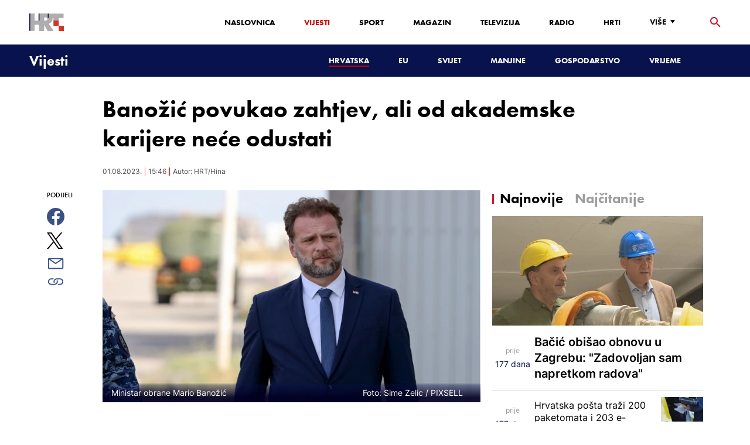

--- FILE ---
content_type: text/html; charset=utf-8
request_url: https://vijesti.hrt.hr/hrvatska/banozic-povlaci-zahtjev-za-izbor-u-naslovnog-izvanrednog-profesora-10934013
body_size: 21589
content:
<!DOCTYPE html><html lang="hr"><head><meta charSet="utf-8"/><meta property="og:site_name" content="Hrvatska radiotelevizija"/><meta name="robots" content="max-image-preview:large"/><script type="application/ld+json" id="j1">{"@type":"NewsArticle","mainEntityOfPage":{"@type":"WebPage","@id":"https://vijesti.hrt.hr/hrvatska/banozic-povlaci-zahtjev-za-izbor-u-naslovnog-izvanrednog-profesora-10934013"},"headline":"Banožić povukao zahtjev, ali od akademske karijere neće odustati","description":"Ministar obrane Mario Banožić objavio je da je nakon puno razmišljanja donio odluku da povuče zahtjev za izbor u naslovnog izvanrednog profesora, nakon što su se u javnosti mogle čuti kritike na njegov znanstveni rad, kao i izdani priručnik E-marketing. Dodaje, međutim - da od akademske karijere neće odustati.","image":["https://api.hrt.hr/media/45/c6/mariobanozic12313-20230801154637.jpg"],"publisher":{"@type":"Organization","name":"HRT","logo":{"@type":"ImageObject","url":"https://www.hrt.hr/static/hrtFooter.png"}},"datePublished":"2023-08-01T15:46:48.7822877Z","dateModified":"2023-08-01T15:46:48.7822877Z","@context":"https://schema.org","keywords":""}</script><meta name="description" content="Ministar obrane Mario Banožić objavio je da je nakon puno razmišljanja donio odluku da povuče zahtjev za izbor u naslovnog izvanrednog profesora, nakon što su se u javnosti mogle čuti kritike na njegov znanstveni rad, kao i izdani priručnik E-marketing. Dodaje, međutim - da od akademske karijere neće odustati."/><meta name="twitter:description" content="Ministar obrane Mario Banožić objavio je da je nakon puno razmišljanja donio odluku da povuče zahtjev za izbor u naslovnog izvanrednog profesora, nakon što su se u javnosti mogle čuti kritike na njegov znanstveni rad, kao i izdani priručnik E-marketing. Dodaje, međutim - da od akademske karijere neće odustati."/><meta property="og:description" content="Ministar obrane Mario Banožić objavio je da je nakon puno razmišljanja donio odluku da povuče zahtjev za izbor u naslovnog izvanrednog profesora, nakon što su se u javnosti mogle čuti kritike na njegov znanstveni rad, kao i izdani priručnik E-marketing. Dodaje, međutim - da od akademske karijere neće odustati."/><meta property="og:title" content="Banožić povukao zahtjev, ali od akademske karijere neće odustati"/><meta name="twitter:title" content="Banožić povukao zahtjev, ali od akademske karijere neće odustati"/><meta name="keywords" content="Mario Banožić"/><meta property="og:image" content="https://api.hrt.hr/media/45/c6/mariobanozic12313-20230801154637.webp"/><meta name="twitter:image" content="https://api.hrt.hr/media/45/c6/mariobanozic12313-20230801154637.webp"/><meta property="fb:app_id" content="458467194490146"/><meta name="pubdate" content="2023-08-01T15:46:48.7822877Z"/><meta property="og:type" content="article"/><meta property="og:url" content="https://vijesti.hrt.hr/hrvatska/banozic-povlaci-zahtjev-za-izbor-u-naslovnog-izvanrednog-profesora-10934013"/><meta name="twitter:card" content="summary_large_image"/><meta name="twitter:site" content="@hrtvijesti"/><link rel="canonical" href="https://vijesti.hrt.hr/hrvatska/banozic-povlaci-zahtjev-za-izbor-u-naslovnog-izvanrednog-profesora-10934013"/><meta name="viewport" content="initial-scale=1.0, width=device-width"/><meta name="google-adsense-account" content="ca-pub-3157105357205549"/><title>Banožić povukao zahtjev, ali od akademske karijere neće odustati - HRT</title><link rel="shortcut icon" href="/favicon.ico"/><link rel="apple-touch-icon" sizes="180x180" href="/hrt-180x180.png"/><link rel="icon" type="image/png" sizes="192x192" href="/hrt-192x192.png"/><link rel="icon" type="image/png" sizes="32x32" href="/hrt-32x32.png"/><link rel="icon" type="image/png" sizes="16x16" href="/hrt-16x16.png"/><link rel="preload" href="/Fonts/HRTweb-FuturaPT/Fonts/1062062/8561ff53-41a4-4747-9832-eae0f022225d.woff2" as="font" crossorigin="anonymous"/><link rel="preload" href="/Fonts/HRTweb-FuturaPT/Fonts/1062014/eefb4a0a-90e8-4703-994a-d58c1de8687e.woff2" as="font" crossorigin="anonymous"/><link rel="preload" href="/Fonts/HRTweb-FuturaPT/Fonts/1062074/91597685-99ad-4a3c-81b0-84491562b714.woff2" as="font" crossorigin="anonymous"/><script async="" src="https://pagead2.googlesyndication.com/pagead/js/adsbygoogle.js?client=ca-pub-8313716281168758" crossorigin="anonymous"></script><script async="" src="https://pagead2.googlesyndication.com/pagead/js/adsbygoogle.js?client=ca-pub-3157105357205549" crossorigin="anonymous"></script><script type="text/javascript" src="/js/iprom.js"></script><script async="" src="https://securepubads.g.doubleclick.net/tag/js/gpt.js"></script><script>
              window.googletag = window.googletag || {cmd: []};
              googletag.cmd.push(function() {
                googletag.defineSlot('/1044012/HRT_underarticle_L_300x300', [[200, 200], [1, 1], [300, 300], [160, 160], [250, 250], [300, 250]], 'div-gpt-ad-1657620534770-0').addService(googletag.pubads());
                googletag.pubads().enableSingleRequest();
                googletag.enableServices();
              });
            </script><script>
              window.googletag = window.googletag || {cmd: []};
              googletag.cmd.push(function() {
                googletag.defineSlot('/1044012/HRT_underarticle_R_300x300', [[300, 300], [1, 1], [200, 200], [250, 250], [300, 250]], 'div-gpt-ad-1657619086178-0').addService(googletag.pubads());
                googletag.pubads().enableSingleRequest();
                googletag.enableServices();
              });
            </script><script>
                  var w2g = w2g || {};
                  w2g.hostname = 'https://www.hrt.hr/';
                  w2g.targeting = {
                    section: ["vijesti"],
                  }; 
              </script><script type="text/javascript" src="https://lib.wtg-ads.com/publisher/www.hrt.hr/lib.min.js" async=""></script><link rel="preload" as="image" imagesrcset="/_next/image?url=https%3A%2F%2Fapi.hrt.hr%2Fmedia%2F45%2Fc6%2F740x438-mariobanozic12313-20230801154637.webp&amp;w=640&amp;q=100 640w, /_next/image?url=https%3A%2F%2Fapi.hrt.hr%2Fmedia%2F45%2Fc6%2F740x438-mariobanozic12313-20230801154637.webp&amp;w=750&amp;q=100 750w, /_next/image?url=https%3A%2F%2Fapi.hrt.hr%2Fmedia%2F45%2Fc6%2F740x438-mariobanozic12313-20230801154637.webp&amp;w=828&amp;q=100 828w, /_next/image?url=https%3A%2F%2Fapi.hrt.hr%2Fmedia%2F45%2Fc6%2F740x438-mariobanozic12313-20230801154637.webp&amp;w=1080&amp;q=100 1080w, /_next/image?url=https%3A%2F%2Fapi.hrt.hr%2Fmedia%2F45%2Fc6%2F740x438-mariobanozic12313-20230801154637.webp&amp;w=1200&amp;q=100 1200w, /_next/image?url=https%3A%2F%2Fapi.hrt.hr%2Fmedia%2F45%2Fc6%2F740x438-mariobanozic12313-20230801154637.webp&amp;w=1920&amp;q=100 1920w, /_next/image?url=https%3A%2F%2Fapi.hrt.hr%2Fmedia%2F45%2Fc6%2F740x438-mariobanozic12313-20230801154637.webp&amp;w=2048&amp;q=100 2048w, /_next/image?url=https%3A%2F%2Fapi.hrt.hr%2Fmedia%2F45%2Fc6%2F740x438-mariobanozic12313-20230801154637.webp&amp;w=3840&amp;q=100 3840w" imagesizes="100vw"/><meta name="next-head-count" content="39"/><link rel="preload" href="/_next/static/css/1fdcdaecb9043da01e1f.css" as="style"/><link rel="stylesheet" href="/_next/static/css/1fdcdaecb9043da01e1f.css" data-n-g=""/><link rel="preload" href="/_next/static/css/e1884dfa4c742e66d110.css" as="style"/><link rel="stylesheet" href="/_next/static/css/e1884dfa4c742e66d110.css" data-n-p=""/><noscript data-n-css=""></noscript><link rel="preload" href="/_next/static/chunks/webpack-50bee04d1dc61f8adf5b.js" as="script"/><link rel="preload" href="/_next/static/chunks/framework.50c3b31bc23dfcb1af3f.js" as="script"/><link rel="preload" href="/_next/static/chunks/commons.66f7f6913276c166d3c5.js" as="script"/><link rel="preload" href="/_next/static/chunks/main-16dabd58b4f52b1e2bb9.js" as="script"/><link rel="preload" href="/_next/static/chunks/pages/_app-7f9c22dbeb4b419f5188.js" as="script"/><link rel="preload" href="/_next/static/chunks/75fc9c18.daa6e841d2cb4900e052.js" as="script"/><link rel="preload" href="/_next/static/chunks/e12450fa2f8a4860b0bd45a1ee203cf5b05a71f6.d1f19095797ceed671aa.js" as="script"/><link rel="preload" href="/_next/static/chunks/27f6cc954dc358626446873a98a637301b9e3317.527443d06abdb29a139f.js" as="script"/><link rel="preload" href="/_next/static/chunks/e95df07f7d38fe831e9becdbde808a55a766ba71.7c93d7f2e225f5937400.js" as="script"/><link rel="preload" href="/_next/static/chunks/pages/%5B...slug%5D-23983a3a3e02516fc87d.js" as="script"/></head><body><div id="__next"><div class="w-full overflow-hidden"><header class="relative w-full z-40"><div class="z-50 bg-white relative hidden lg:flex lg:h-30 h-28 text-black2 px-6 sm:px-20"><div class="relative flex w-full justify-between"><a href="/" id="logo" class="my-auto logo dark z-60"></a><nav class="my-auto futuraBlack hidden lg:flex"><ul class="flex text-base"><li class="mr-20"><a href="https://www.hrt.hr" class="text-black uppercase leading-lessTight">Naslovnica</a></li><li class="mr-20"><a href="https://vijesti.hrt.hr" class="text-red2 uppercase leading-lessTight">Vijesti</a></li><li class="mr-20"><a href="https://sport.hrt.hr" class="text-black uppercase leading-lessTight">Sport</a></li><li class="mr-20"><a href="https://magazin.hrt.hr" class="text-black uppercase leading-lessTight">Magazin</a></li><li class="mr-20"><a href="https://hrtprikazuje.hrt.hr" class="text-black uppercase leading-lessTight">Televizija</a></li><li class="mr-20"><a href="https://radio.hrt.hr" class="text-black uppercase leading-lessTight">Radio</a></li><li class="mr-20"><a href="https://hrti.hrt.hr/home" class="text-black uppercase leading-lessTight">HRTi</a></li><div class="relative"><li class="mr-20"><button class="uppercase leading-lessTight flex focus:outline-none" aria-label="Više"><span>Više</span><svg class="align-middle z-50 mr-2 -mt-1.8px" width="20" height="20" viewBox="0 0 20 20" fill="none" xmlns="http://www.w3.org/2000/svg"><path d="M15 8L10.97 14L7 8H15Z" fill="#000000"></path></svg></button></li><div class="hidden lg:block transform absolute subdropdown z-70" style="min-width:200px;top:35px;right:60px;box-shadow:0px 5px 5px 0px rgba(0, 0, 0, 0.4)" tabindex="0"></div></div></ul><button class="focus:outline-none" aria-label="tražilica"><svg width="18" height="18" viewBox="0 0 18 18" fill="none" xmlns="http://www.w3.org/2000/svg"><path d="M6.5 0C8.22391 0 9.87721 0.684819 11.0962 1.90381C12.3152 3.12279 13 4.77609 13 6.5C13 8.11 12.41 9.59 11.44 10.73L11.71 11H12.5L17.5 16L16 17.5L11 12.5V11.71L10.73 11.44C9.55055 12.4468 8.05071 12.9999 6.5 13C4.77609 13 3.12279 12.3152 1.90381 11.0962C0.684819 9.87721 0 8.22391 0 6.5C0 4.77609 0.684819 3.12279 1.90381 1.90381C3.12279 0.684819 4.77609 0 6.5 0ZM6.5 2C4 2 2 4 2 6.5C2 9 4 11 6.5 11C9 11 11 9 11 6.5C11 4 9 2 6.5 2Z" fill="url(#paint0_linear)"></path><defs><linearGradient id="paint0_linear" x1="0" y1="17.5" x2="31.5" y2="-14.5833" gradientUnits="userSpaceOnUse"><stop stop-color="#FF0000"></stop><stop offset="0.989187" stop-color="#444F8D"></stop></linearGradient></defs></svg></button></nav></div><div class="z-50 relative search  "><input type="text" class="focus:outline-none rounded-lg searchInput " placeholder="Pretraži HRT..." value=""/><a href="https://www.hrt.hr/pretraga?q=" class="hidden lg:hidden absolute top-2 bottom-0 my-auto" style="height:18px;left:11px"><svg width="18" height="18" viewBox="0 0 18 18" fill="none" xmlns="http://www.w3.org/2000/svg"><path d="M6.5 0C8.22391 0 9.87721 0.684819 11.0962 1.90381C12.3152 3.12279 13 4.77609 13 6.5C13 8.11 12.41 9.59 11.44 10.73L11.71 11H12.5L17.5 16L16 17.5L11 12.5V11.71L10.73 11.44C9.55055 12.4468 8.05071 12.9999 6.5 13C4.77609 13 3.12279 12.3152 1.90381 11.0962C0.684819 9.87721 0 8.22391 0 6.5C0 4.77609 0.684819 3.12279 1.90381 1.90381C3.12279 0.684819 4.77609 0 6.5 0ZM6.5 2C4 2 2 4 2 6.5C2 9 4 11 6.5 11C9 11 11 9 11 6.5C11 4 9 2 6.5 2Z" fill="#ca0000"></path></svg></a></div><button style="outline:none" class="z-10 hidden absolute right-20 top-0 bottom-0 m-auto lg:hidden" aria-label="zatvori tražilicu"><svg xmlns="http://www.w3.org/2000/svg" height="26" width="26" viewBox="0 0 24 24"><path d="M0 0h24v24H0V0z" fill="none"></path><path d="M19 6.41L17.59 5 12 10.59 6.41 5 5 6.41 10.59 12 5 17.59 6.41 19 12 13.41 17.59 19 19 17.59 13.41 12 19 6.41z" fill="#CA0000"></path></svg></button></div><div class="relative w-full hidden lg:flex lg:px-20 h-22"><div class="absolute inset-0 w-full h-full" style="background-color:#08124C"></div><nav class="flex w-full my-auto justify-between"><a href="/" class="block"><div class="text-2xl relative z-50 futuraBlack text-white">Vijesti</div></a><ul class="my-auto flex text-base text-white futuraBlack"><li class="mr-20 relative z-40"><a href="https://vijesti.hrt.hr/hrvatska" style="border-bottom:2px solid #ca0000" class="uppercase leading-lessTight">Hrvatska</a></li><li class="mr-20 relative z-40"><a href="https://vijesti.hrt.hr/eu" class="uppercase leading-lessTight">EU</a></li><li class="mr-20 relative z-40"><a href="https://vijesti.hrt.hr/svijet" class="uppercase leading-lessTight">Svijet</a></li><li class="mr-20 relative z-40"><a href="https://vijesti.hrt.hr/manjine" class="uppercase leading-lessTight">Manjine</a></li><li class="mr-20 relative z-40"><a href="https://vijesti.hrt.hr/gospodarstvo" class="uppercase leading-lessTight">Gospodarstvo</a></li><li class="mr-20 relative z-40"><a href="https://vrijeme-i-promet.hrt.hr" class="uppercase leading-lessTight">Vrijeme</a></li><li style="width:18px;height:18px"></li></ul></nav></div><div class="w-full relative z-70 lg:hidden"><div class="pt-4 px-8 md:px-16 h-16 flex items-start justify-between bg-white"><a href="/" id="logo" class="logo dark z-60"></a><button class="flex-grow-0 -mt-1.8px" style="outline:none" aria-label="Otvori mobilne meni"><svg width="24" height="24" viewBox="0 0 24 24" fill="none" xmlns="http://www.w3.org/2000/svg"><path d="M3 18V16H21V18H3ZM3 13V11H21V13H3ZM3 8V6H21V8H3Z" fill="#08124C"></path></svg></button></div><div class="relative z-70 flex w-full h-16"><div class="absolute inset-0 w-full h-full z-40" style="background-color:#08124C"></div><div class="z-70 relative w-full h-full flex my-auto"><div style="opacity:1" class="z-50 absolute top-2 left-8 text-xl flex-grow-0 futuraBlack text-white"><a href="/">Vijesti</a></div><ul class="z-40 no-scrollbar pl-62 py-4 w-full overflow-x-scroll relative my-auto flex items-center text-base text-white futuraMid"><li class="mr-12"><a href="https://vijesti.hrt.hr/hrvatska" style="border-bottom:2px solid #ca0000" class="whitespace-no-wrap leading-lessTight">Hrvatska</a></li><li class="mr-12"><a href="https://vijesti.hrt.hr/eu" class="whitespace-no-wrap leading-lessTight">EU</a></li><li class="mr-12"><a href="https://vijesti.hrt.hr/svijet" class="whitespace-no-wrap leading-lessTight">Svijet</a></li><li class="mr-12"><a href="https://vijesti.hrt.hr/manjine" class="whitespace-no-wrap leading-lessTight">Manjine</a></li><li class="mr-12"><a href="https://vijesti.hrt.hr/gospodarstvo" class="whitespace-no-wrap leading-lessTight">Gospodarstvo</a></li><li class="mr-12"><a href="https://vrijeme-i-promet.hrt.hr" class="whitespace-no-wrap leading-lessTight">Vrijeme</a></li><li style="width:18px;height:18px"></li></ul></div></div></div><div class="block lg:hidden transform absolute mobile-subdropdown z-70 rounded-lg" style="z-index:100000" tabindex="0"></div></header><div class="container mx-auto"><div class="-mx-0.2 xl:-mx-4 flex"><div class="hidden xl:block xl:w-1/12 px-0.2 xl:px-4"></div><div class="w-full xl:w-9/12 px-0.2 xl:px-4"><h1 class="futuraBlack text-2xl xl:text-6xl leading-tight mt-5 xl:mt-12">Banožić povukao zahtjev, ali od akademske karijere neće odustati</h1><div class="flex flex-wrap mt-4 sm:mt-2 xl:mt-10" style="color:#505050"><p class="text-sm leading-tighter">01.08.2023.</p><span class="mx-2 leading-tighter" style="border-left:1px solid #FF0000"></span><p class="text-sm leading-tighter">17:46</p><span class="mx-2 leading-tighter" style="border-left:1px solid #FF0000"></span><p class="text-sm leading-tighter">Autor: <!-- -->HRT/Hina</p></div></div></div><div class="-mx-0.2 xl:-mx-4 xl:flex mt-4 xl:mt-10"><div class="hidden xl:block xl:w-1/12 h-screen px-0.2 xl:px-4"><div class="h-screen "><p class="text-sm futura futuraMid">PODIJELI</p><a><div class="mt-4 cursor-pointer"><svg width="30" height="34" viewBox="0 0 24 24" fill="none" xmlns="http://www.w3.org/2000/svg"><path fill="#395185" fill-rule="evenodd" clip-rule="evenodd" d="M13.875 23.8544C19.6118 22.9542 24 17.9896 24 12C24 5.37258 18.6274 0 12 0C5.37258 0 0 5.37258 0 12C0 17.9896 4.38819 22.9542 10.125 23.8544V15.0781H7V11.4531H10.125V8.78125C10.125 7.26042 10.5495 6.08333 11.3984 5.25C12.2474 4.41667 13.3802 4 14.7969 4C15.9948 4 16.9219 4.04688 17.5781 4.14062V7.375L15.6719 7.39062C14.9635 7.39062 14.487 7.53646 14.2422 7.82812C13.9974 8.11979 13.875 8.55729 13.875 9.14062V11.4531H17.4531L16.9844 15.0781H13.875V23.8544Z"></path></svg></div></a><a><div class="mt-4 cursor-pointer"><svg width="28" height="28" viewBox="0 0 40 40" fill="none" xmlns="http://www.w3.org/2000/svg"><path d="M23.2936 16.9373L37.8643 0H34.4115L21.7597 14.7064L11.6548 0H0L15.2806 22.2387L0 40H3.45299L16.8136 24.4695L27.4851 40H39.1399L23.2927 16.9373H23.2936ZM18.5642 22.4346L17.016 20.2201L4.69715 2.59936H10.0007L19.9422 16.8199L21.4904 19.0344L34.4131 37.5189H29.1095L18.5642 22.4354V22.4346Z" fill="#000000"></path></svg></div></a><a title="E-mail" href="mailto:?subject=Banožić povukao zahtjev, ali od akademske karijere neće odustati&amp;body=https://vijesti.hrt.hr/hrvatska/banozic-povlaci-zahtjev-za-izbor-u-naslovnog-izvanrednog-profesora-10934013"><div class="mt-4 cursor-pointer"><svg width="30" height="30" viewBox="0 0 30 30" fill="none" xmlns="http://www.w3.org/2000/svg"><path d="M26.25 5.625H3.75C3.25272 5.625 2.77581 5.82254 2.42417 6.17417C2.07254 6.52581 1.875 7.00272 1.875 7.5V22.5C1.875 22.9973 2.07254 23.4742 2.42417 23.8258C2.77581 24.1775 3.25272 24.375 3.75 24.375H26.25C26.7473 24.375 27.2242 24.1775 27.5758 23.8258C27.9275 23.4742 28.125 22.9973 28.125 22.5V7.5C28.125 7.00272 27.9275 6.52581 27.5758 6.17417C27.2242 5.82254 26.7473 5.625 26.25 5.625ZM24.1875 7.5L15 13.8562L5.8125 7.5H24.1875ZM3.75 22.5V8.35312L14.4656 15.7687C14.6226 15.8776 14.809 15.936 15 15.936C15.191 15.936 15.3774 15.8776 15.5344 15.7687L26.25 8.35312V22.5H3.75Z" fill="#395185"></path></svg></div></a><button style="outline:none"><div class="cursor-pointer"><svg width="30" height="30" viewBox="0 0 30 30" fill="none" xmlns="http://www.w3.org/2000/svg"><path d="M11.9137 10.3125H7.5C6.00816 10.3125 4.57742 10.9051 3.52252 11.96C2.46763 13.0149 1.875 14.4457 1.875 15.9375C1.875 17.4293 2.46763 18.8601 3.52252 19.915C4.57742 20.9699 6.00816 21.5625 7.5 21.5625H13.125C14.0251 21.563 14.9122 21.3474 15.7118 20.9339C16.5114 20.5205 17.2 19.9211 17.7199 19.1863C18.2398 18.4515 18.5757 17.6026 18.6995 16.711C18.8233 15.8194 18.7313 14.9112 18.4312 14.0625H16.875C16.7137 14.0625 16.5562 14.0812 16.4062 14.1206C16.7225 14.6916 16.8842 15.3352 16.8754 15.9878C16.8667 16.6404 16.6878 17.2794 16.3564 17.8417C16.0249 18.4039 15.5525 18.87 14.9858 19.1937C14.4191 19.5174 13.7777 19.6876 13.125 19.6875H7.5C6.50544 19.6875 5.55161 19.2924 4.84835 18.5891C4.14509 17.8859 3.75 16.9321 3.75 15.9375C3.75 14.9429 4.14509 13.9891 4.84835 13.2858C5.55161 12.5826 6.50544 12.1875 7.5 12.1875H10.3781C10.7869 11.4825 11.3062 10.8487 11.9156 10.3125H11.9137Z" fill="#395185"></path><path d="M16.874 10.3125C15.9739 10.312 15.0868 10.5276 14.2872 10.9411C13.4877 11.3545 12.799 11.9539 12.2792 12.6887C11.7593 13.4235 11.4233 14.2724 11.2995 15.164C11.1758 16.0556 11.2677 16.9638 11.5678 17.8125H13.6265C13.2974 17.2424 13.1241 16.5958 13.1241 15.9375C13.1241 15.2793 13.2974 14.6326 13.6265 14.0625C13.9556 13.4925 14.429 13.0191 14.9991 12.6899C15.5691 12.3608 16.2158 12.1875 16.874 12.1875H22.499C23.4936 12.1875 24.4474 12.5826 25.1507 13.2858C25.854 13.9891 26.249 14.9429 26.249 15.9375C26.249 16.9321 25.854 17.8859 25.1507 18.5892C24.4474 19.2924 23.4936 19.6875 22.499 19.6875H19.6209C19.213 20.3914 18.6937 21.0246 18.0834 21.5625H22.499C23.2377 21.5625 23.9692 21.417 24.6516 21.1343C25.3341 20.8516 25.9542 20.4373 26.4765 19.915C26.9988 19.3926 27.4132 18.7726 27.6959 18.0901C27.9785 17.4076 28.124 16.6762 28.124 15.9375C28.124 15.1988 27.9785 14.4674 27.6959 13.7849C27.4132 13.1024 26.9988 12.4824 26.4765 11.96C25.9542 11.4377 25.3341 11.0234 24.6516 10.7407C23.9692 10.458 23.2377 10.3125 22.499 10.3125H16.874Z" fill="#395185"></path></svg></div></button></div></div><div class="w-full xl:w-7/12 px-0.2 xl:px-4 text-lg a-body"><div class="mb-3 xl:mb-12 relative mainArticleImage"><div style="display:block;overflow:hidden;position:relative;box-sizing:border-box;margin:0"><div style="display:block;box-sizing:border-box;padding-top:56.12403100775194%"></div><img alt="Ministar obrane Mario Banožić" sizes="100vw" srcSet="/_next/image?url=https%3A%2F%2Fapi.hrt.hr%2Fmedia%2F45%2Fc6%2F740x438-mariobanozic12313-20230801154637.webp&amp;w=640&amp;q=100 640w, /_next/image?url=https%3A%2F%2Fapi.hrt.hr%2Fmedia%2F45%2Fc6%2F740x438-mariobanozic12313-20230801154637.webp&amp;w=750&amp;q=100 750w, /_next/image?url=https%3A%2F%2Fapi.hrt.hr%2Fmedia%2F45%2Fc6%2F740x438-mariobanozic12313-20230801154637.webp&amp;w=828&amp;q=100 828w, /_next/image?url=https%3A%2F%2Fapi.hrt.hr%2Fmedia%2F45%2Fc6%2F740x438-mariobanozic12313-20230801154637.webp&amp;w=1080&amp;q=100 1080w, /_next/image?url=https%3A%2F%2Fapi.hrt.hr%2Fmedia%2F45%2Fc6%2F740x438-mariobanozic12313-20230801154637.webp&amp;w=1200&amp;q=100 1200w, /_next/image?url=https%3A%2F%2Fapi.hrt.hr%2Fmedia%2F45%2Fc6%2F740x438-mariobanozic12313-20230801154637.webp&amp;w=1920&amp;q=100 1920w, /_next/image?url=https%3A%2F%2Fapi.hrt.hr%2Fmedia%2F45%2Fc6%2F740x438-mariobanozic12313-20230801154637.webp&amp;w=2048&amp;q=100 2048w, /_next/image?url=https%3A%2F%2Fapi.hrt.hr%2Fmedia%2F45%2Fc6%2F740x438-mariobanozic12313-20230801154637.webp&amp;w=3840&amp;q=100 3840w" src="/_next/image?url=https%3A%2F%2Fapi.hrt.hr%2Fmedia%2F45%2Fc6%2F740x438-mariobanozic12313-20230801154637.webp&amp;w=3840&amp;q=100" decoding="async" style="position:absolute;top:0;left:0;bottom:0;right:0;box-sizing:border-box;padding:0;border:none;margin:auto;display:block;width:0;height:0;min-width:100%;max-width:100%;min-height:100%;max-height:100%"/></div><div class="absolute z-10 w-full right-0 bottom-0"><div class="text-white py-3 pl-6 pr-12 flex flex-col xl:flex-row justify-between imageDesc"><div class="leading-lessTight text-sm xl:text-base">Ministar obrane Mario Banožić</div><div class="leading-lessTight text-sm xl:text-base">Foto: <!-- -->Sime Zelic <!-- --> / <!-- -->PIXSELL </div></div></div></div><div class="hidden md:flex xl:flex xl:hidden mb-4"><span class="mr-4"><a><div class="mt-4 cursor-pointer"><svg width="30" height="31" viewBox="0 0 24 24" fill="none" xmlns="http://www.w3.org/2000/svg"><path fill="#395185" fill-rule="evenodd" clip-rule="evenodd" d="M13.875 23.8544C19.6118 22.9542 24 17.9896 24 12C24 5.37258 18.6274 0 12 0C5.37258 0 0 5.37258 0 12C0 17.9896 4.38819 22.9542 10.125 23.8544V15.0781H7V11.4531H10.125V8.78125C10.125 7.26042 10.5495 6.08333 11.3984 5.25C12.2474 4.41667 13.3802 4 14.7969 4C15.9948 4 16.9219 4.04688 17.5781 4.14062V7.375L15.6719 7.39062C14.9635 7.39062 14.487 7.53646 14.2422 7.82812C13.9974 8.11979 13.875 8.55729 13.875 9.14062V11.4531H17.4531L16.9844 15.0781H13.875V23.8544Z"></path></svg></div></a></span><span class="mr-4"><a><div class="mt-4 cursor-pointer"><svg width="28" height="28" viewBox="0 0 40 40" fill="none" xmlns="http://www.w3.org/2000/svg"><path d="M23.2936 16.9373L37.8643 0H34.4115L21.7597 14.7064L11.6548 0H0L15.2806 22.2387L0 40H3.45299L16.8136 24.4695L27.4851 40H39.1399L23.2927 16.9373H23.2936ZM18.5642 22.4346L17.016 20.2201L4.69715 2.59936H10.0007L19.9422 16.8199L21.4904 19.0344L34.4131 37.5189H29.1095L18.5642 22.4354V22.4346Z" fill="#000000"></path></svg></div></a></span><span class="mr-4"><a href="https://api.whatsapp.com/send?text=https://vijesti.hrt.hr/hrvatska/banozic-povlaci-zahtjev-za-izbor-u-naslovnog-izvanrednog-profesora-10934013" target="_blank"><div class="mt-4 cursor-pointer"><svg width="30" height="31" viewBox="0 0 30 30" fill="none" xmlns="http://www.w3.org/2000/svg"><path d="M15.045 7.63684C10.5013 7.63684 6.80625 11.6543 6.80375 16.5919C6.8025 18.6075 7.34625 20.1174 8.25875 21.6967L7.42625 25.002L10.5438 24.1132C11.94 25.0143 13.2737 25.5552 15.0375 25.5552C19.5775 25.5552 23.2762 21.5377 23.2775 16.5987C23.2812 11.6503 19.6 7.6382 15.045 7.63684ZM19.89 20.4436C19.6838 21.0729 18.6938 21.6464 18.2188 21.7239C17.7925 21.7932 17.2525 21.8217 16.6587 21.6179C16.2987 21.4942 15.8375 21.3284 15.2475 21.0511C12.7638 19.885 11.1413 17.1655 11.0175 16.9861C10.8938 16.8067 10.0063 15.5264 10.0063 14.2013C10.0063 12.8762 10.6462 12.2252 10.8725 11.9547C11.1 11.6829 11.3675 11.6149 11.5325 11.6149L12.0075 11.6244C12.16 11.6326 12.3638 11.5619 12.565 12.0865C12.7712 12.6261 13.2662 13.9512 13.3288 14.0858C13.39 14.2203 13.4325 14.378 13.3488 14.5574C13.2662 14.7368 13.225 14.8496 13.1012 15.0059L12.73 15.4775C12.6062 15.612 12.4775 15.7574 12.6213 16.0265C12.7663 16.2957 13.2625 17.1777 13.9988 17.8912C14.945 18.8086 15.7425 19.0927 15.99 19.2272C16.2375 19.3618 16.3825 19.34 16.5262 19.1593C16.6712 18.9799 17.145 18.3737 17.31 18.1033C17.475 17.8328 17.64 17.879 17.8675 17.9687C18.095 18.0584 19.3125 18.7094 19.56 18.8453C19.8075 18.9799 19.9725 19.0478 20.035 19.1593C20.0963 19.2748 20.0963 19.8144 19.89 20.4436ZM0 0.380615V32.999H30V0.380615H0H0ZM15.0413 27.375C13.3825 27.375 11.7488 26.9224 10.3013 26.0635L5.0475 27.5626L6.45375 21.9794C5.58625 20.3458 5.13 18.492 5.13125 16.5919C5.13375 10.65 9.57875 5.81701 15.0413 5.81701C17.6925 5.81837 20.1812 6.94098 22.0525 8.97691C23.9237 11.0128 24.9538 13.7215 24.9525 16.6001C24.95 22.5421 20.5037 27.375 15.0413 27.375Z" fill="#4DCB5B"></path></svg></div></a></span><span class="mr-4"><a title="E-mail" href="mailto:?subject=Banožić povukao zahtjev, ali od akademske karijere neće odustati&amp;body=https://vijesti.hrt.hr/hrvatska/banozic-povlaci-zahtjev-za-izbor-u-naslovnog-izvanrednog-profesora-10934013"><div class="mt-4 cursor-pointer"><svg width="30" height="30" viewBox="0 0 30 30" fill="none" xmlns="http://www.w3.org/2000/svg"><path d="M26.25 5.625H3.75C3.25272 5.625 2.77581 5.82254 2.42417 6.17417C2.07254 6.52581 1.875 7.00272 1.875 7.5V22.5C1.875 22.9973 2.07254 23.4742 2.42417 23.8258C2.77581 24.1775 3.25272 24.375 3.75 24.375H26.25C26.7473 24.375 27.2242 24.1775 27.5758 23.8258C27.9275 23.4742 28.125 22.9973 28.125 22.5V7.5C28.125 7.00272 27.9275 6.52581 27.5758 6.17417C27.2242 5.82254 26.7473 5.625 26.25 5.625ZM24.1875 7.5L15 13.8562L5.8125 7.5H24.1875ZM3.75 22.5V8.35312L14.4656 15.7687C14.6226 15.8776 14.809 15.936 15 15.936C15.191 15.936 15.3774 15.8776 15.5344 15.7687L26.25 8.35312V22.5H3.75Z" fill="#395185"></path></svg></div></a></span><span class="mr-4 flex pt-2"><button style="outline:none"><div class="cursor-pointer"><svg width="30" height="30" viewBox="0 0 30 30" fill="none" xmlns="http://www.w3.org/2000/svg"><path d="M11.9137 10.3125H7.5C6.00816 10.3125 4.57742 10.9051 3.52252 11.96C2.46763 13.0149 1.875 14.4457 1.875 15.9375C1.875 17.4293 2.46763 18.8601 3.52252 19.915C4.57742 20.9699 6.00816 21.5625 7.5 21.5625H13.125C14.0251 21.563 14.9122 21.3474 15.7118 20.9339C16.5114 20.5205 17.2 19.9211 17.7199 19.1863C18.2398 18.4515 18.5757 17.6026 18.6995 16.711C18.8233 15.8194 18.7313 14.9112 18.4312 14.0625H16.875C16.7137 14.0625 16.5562 14.0812 16.4062 14.1206C16.7225 14.6916 16.8842 15.3352 16.8754 15.9878C16.8667 16.6404 16.6878 17.2794 16.3564 17.8417C16.0249 18.4039 15.5525 18.87 14.9858 19.1937C14.4191 19.5174 13.7777 19.6876 13.125 19.6875H7.5C6.50544 19.6875 5.55161 19.2924 4.84835 18.5891C4.14509 17.8859 3.75 16.9321 3.75 15.9375C3.75 14.9429 4.14509 13.9891 4.84835 13.2858C5.55161 12.5826 6.50544 12.1875 7.5 12.1875H10.3781C10.7869 11.4825 11.3062 10.8487 11.9156 10.3125H11.9137Z" fill="#395185"></path><path d="M16.874 10.3125C15.9739 10.312 15.0868 10.5276 14.2872 10.9411C13.4877 11.3545 12.799 11.9539 12.2792 12.6887C11.7593 13.4235 11.4233 14.2724 11.2995 15.164C11.1758 16.0556 11.2677 16.9638 11.5678 17.8125H13.6265C13.2974 17.2424 13.1241 16.5958 13.1241 15.9375C13.1241 15.2793 13.2974 14.6326 13.6265 14.0625C13.9556 13.4925 14.429 13.0191 14.9991 12.6899C15.5691 12.3608 16.2158 12.1875 16.874 12.1875H22.499C23.4936 12.1875 24.4474 12.5826 25.1507 13.2858C25.854 13.9891 26.249 14.9429 26.249 15.9375C26.249 16.9321 25.854 17.8859 25.1507 18.5892C24.4474 19.2924 23.4936 19.6875 22.499 19.6875H19.6209C19.213 20.3914 18.6937 21.0246 18.0834 21.5625H22.499C23.2377 21.5625 23.9692 21.417 24.6516 21.1343C25.3341 20.8516 25.9542 20.4373 26.4765 19.915C26.9988 19.3926 27.4132 18.7726 27.6959 18.0901C27.9785 17.4076 28.124 16.6762 28.124 15.9375C28.124 15.1988 27.9785 14.4674 27.6959 13.7849C27.4132 13.1024 26.9988 12.4824 26.4765 11.96C25.9542 11.4377 25.3341 11.0234 24.6516 10.7407C23.9692 10.458 23.2377 10.3125 22.499 10.3125H16.874Z" fill="#395185"></path></svg></div></button></span></div><div class="p-0 w-full mb-8 xl:mb-12 font-semibold xl:w-85 text-lg articleText"><p>Ministar obrane Mario Banožić objavio je da je nakon puno razmišljanja donio odluku da povuče zahtjev za izbor u naslovnog izvanrednog profesora, nakon što su se u javnosti mogle čuti kritike na njegov znanstveni rad, kao i izdani priručnik E-marketing. Dodaje, međutim - da od akademske karijere neće odustati.</p></div><div id="wtg_inarticle_desktop_1" class="hidden xl:block mb-8"></div><div id="wtg_inarticle_mobile_1" class="block xl:hidden mb-8"></div><div class="p-0 mb-12 w-full xl:w-85 text-lg articleText"><p>Akademski rad ministra obrane postao je tema medija nakon što je na Ekonomskom fakultetu u Osijeku pokrenuo postupak izbora u znanstveno-nastavno zvanje naslovnog izvanrednog profesora. Pregledavajući znanstvene radove ministra, koji je doktor ekonomskih znanosti i docent, mediji su objavili i sadržaj Banožićevog priručnika E-marketing.<br><br>Tako je Banožić, u studentskom priručniku koji je nastao u izdanju Veleučilišta Lavoslav Ružička u Vukovaru iznio definicije interneta, ali i elektroničke pošte, za koju je, među ostalim ustvrdio da je brza, jednostavna ali i jeftinija komunikacija u odnosu na običnu poštu. Također, u tom priručniku, Banožić kao primjere najpopularnijih društvenih mreža, navodi Facebook i MySpace.<br><br>Sadržaj priručnika od tada je na meti kritika u medijima, kojima se javio i digitalni specijalist <strong>Miroslav Varga</strong> i optužio ministra da je u njemu plagirao njegove prezentacije koje je održao na Ekonomskom fakultetu u Osijeku.<br><br></p><h2><span style="font-weight: normal">Banožić: Malo je reći da sam šokiran količinom negativnosti</span></h2><br>Banožić je u današnjoj objavi poručio kako je malo reći da je šokiran količinom negativnosti koje su se slile na račun njegovog akademskog i znanstvenog rada kojim se bavi gotovo 15 godina.<br><br>Također, istaknuo je da ga šokiraju i pokušaji da ga se prikaže nestručnim, nečasnim i onime koji radi na štetu studenata.<br><br>Tražene uvjete koje treba ispuniti svaki izvanredni profesor ispunjavam, a odustati od akademske karijere neću, već ću ovaj njezin djelić ostaviti po strani dok obavljam dužnost ministra i člana Vlade, poručio je Banožić.<p></p></div><div class="p-0 mb-12 w-full xl:w-85 text-lg articleText"><p>Objavu ministra na Facebooku prenosimo u cijelosti:<br><br>"Dragi prijatelji,<br><br>nakon puno razmišljanja donio sam odluku kako ću povući zahtjev za izbor u naslovnog izvanrednog profesora. To činim prije svega iz iskrene želje da poštedim daljnjeg medijskog, javnog i političkog pritiska Ekonomski fakultet u Osijeku, njegove zaposlenike, članove Vijeća te imenovane članove Povjerenstva za provedbu postupka mog izbora.<br><br>Malo je reći da sam šokiran količinom negativnosti koje su se slile na račun moga akademskog i znanstvenog rada kojim se bavim gotovo 15 godina, ali i pokušajima da me se prikaže nestručnim, nečasnim i onime koji radi na štetu studenata. Tražene uvjete koje treba ispuniti svaki izvanredni profesor ispunjavam, a odustati od akademske karijere neću, već ću ovaj njezin djelić ostaviti po strani dok obavljam dužnost ministra i člana Vlade Republike Hrvatske", navodi se u objavi ministra Banožića.&nbsp;</p><p>
</p><p>
</p></div><div class="xl:mb-12 mb-8 xl:w-85 w-full embed-parent embedWrapper"><iframe src="https://www.facebook.com/plugins/post.php?href=https%3A%2F%2Fwww.facebook.com%2FMinistarBanozic%2Fposts%2Fpfbid02hKPALeY21e6jxgpj1f4dEZDinsRiB5sNNXqWtnA67XLV9CUnevqf38vSFrEjHN2ol&show_text=true&width=500" width="500" height="393" style="border:none;overflow:hidden" scrolling="no" frameborder="0" allowfullscreen="true" allow="autoplay; clipboard-write; encrypted-media; picture-in-picture; web-share"></iframe></div><div class="w-full flex flex-wrap -mx-4"><a href="https://www.hrt.hr/tag/mario-banozic" class="px-5 py-1.8px mx-4 mt-4 rounded-full text-base bg-gray6 text-gray3 whitespace-no-wrap hover:bg-blue hover:text-gray6">#<!-- -->Mario Banožić</a></div><p class="font-semibold mt-12 xl:w-85 default-text">Vijesti HRT-a pratite na svojim pametnim telefonima i tabletima putem aplikacija za <a href="https://apps.apple.com/hr/app/hrtvijesti/id1457183989?l=hr">iOS </a>i <a href="https://play.google.com/store/apps/details?id=hr.hrt.vijesti">Android</a>. Pratite nas i na društvenim mrežama<a href="https://www.facebook.com/HRTvijesti/"> Facebook</a>,<a href="https://twitter.com/hrtvijesti"> Twitter</a>,<a href="https://www.instagram.com/hrvatska_radiotelevizija/"> Instagram</a>,<a href="https://www.tiktok.com/@hrvatska_radiotelevizija"> TikTok</a> i<a href="https://www.youtube.com/user/HRTnovimediji"> YouTube</a>!</p><div class="mt-12 xl:flex"><div>
                                <div id='div-gpt-ad-1657620534770-0' style='min-width: 160px; min-height: 160px;'>
                                    <script>
                                        googletag.cmd.push(function() { googletag.display('div-gpt-ad-1657620534770-0'); });
                                    </script>
                                </div>
                            </div><div class="mt-12 xl:mt-0 xl:ml-20">
                                <div id='div-gpt-ad-1657619086178-0' style='min-width: 200px; min-height: 200px;'>
                                    <script>
                                        googletag.cmd.push(function() { googletag.display('div-gpt-ad-1657619086178-0'); });
                                    </script>
                                </div>
                            </div></div></div><div class="block w-full px-0.2 xl:w-4/12 xl:px-4 mt-16 xl:mt-0"><div class="flex items-center"><span class="redLine mr-4"></span><button style="outline:none"><h2 class="text-1xl xl:text-2xl futuraBlack xl:-mt-1 leading-midTight">Najnovije</h2></button><button style="outline:none"><h2 class="text-1xl xl:text-2xl ml-8 futuraBlack xl:-mt-1 leading-midTight text-gray2">Najčitanije</h2></button></div><div class="my-6"><a href="https://vijesti.hrt.hr/hrvatska/bacic-obisao-obnovu-u-zagrebu-zadovoljan-sam-napretkom-radova--12262128"><div class="relative latest-in-article-sidebar"><div style="display:block;overflow:hidden;position:absolute;top:0;left:0;bottom:0;right:0;box-sizing:border-box;margin:0"><noscript><img alt="Bačić obišao obnovu u Zagreb" srcSet="/_next/image?url=https%3A%2F%2Fapi.hrt.hr%2Fmedia%2F57%2Fd8%2F360x194-najava-bacic-k2-xtransfer-frame-250-20250725091630.webp&amp;w=640&amp;q=100 640w, /_next/image?url=https%3A%2F%2Fapi.hrt.hr%2Fmedia%2F57%2Fd8%2F360x194-najava-bacic-k2-xtransfer-frame-250-20250725091630.webp&amp;w=750&amp;q=100 750w, /_next/image?url=https%3A%2F%2Fapi.hrt.hr%2Fmedia%2F57%2Fd8%2F360x194-najava-bacic-k2-xtransfer-frame-250-20250725091630.webp&amp;w=828&amp;q=100 828w, /_next/image?url=https%3A%2F%2Fapi.hrt.hr%2Fmedia%2F57%2Fd8%2F360x194-najava-bacic-k2-xtransfer-frame-250-20250725091630.webp&amp;w=1080&amp;q=100 1080w, /_next/image?url=https%3A%2F%2Fapi.hrt.hr%2Fmedia%2F57%2Fd8%2F360x194-najava-bacic-k2-xtransfer-frame-250-20250725091630.webp&amp;w=1200&amp;q=100 1200w, /_next/image?url=https%3A%2F%2Fapi.hrt.hr%2Fmedia%2F57%2Fd8%2F360x194-najava-bacic-k2-xtransfer-frame-250-20250725091630.webp&amp;w=1920&amp;q=100 1920w, /_next/image?url=https%3A%2F%2Fapi.hrt.hr%2Fmedia%2F57%2Fd8%2F360x194-najava-bacic-k2-xtransfer-frame-250-20250725091630.webp&amp;w=2048&amp;q=100 2048w, /_next/image?url=https%3A%2F%2Fapi.hrt.hr%2Fmedia%2F57%2Fd8%2F360x194-najava-bacic-k2-xtransfer-frame-250-20250725091630.webp&amp;w=3840&amp;q=100 3840w" src="https://api.hrt.hr/media/57/d8/360x194-najava-bacic-k2-xtransfer-frame-250-20250725091630.webp" decoding="async" style="position:absolute;top:0;left:0;bottom:0;right:0;box-sizing:border-box;padding:0;border:none;margin:auto;display:block;width:0;height:0;min-width:100%;max-width:100%;min-height:100%;max-height:100%;object-fit:cover"/></noscript><img alt="Bačić obišao obnovu u Zagreb" src="[data-uri]" decoding="async" style="position:absolute;top:0;left:0;bottom:0;right:0;box-sizing:border-box;padding:0;border:none;margin:auto;display:block;width:0;height:0;min-width:100%;max-width:100%;min-height:100%;max-height:100%;object-fit:cover"/></div></div><div class="mt-6 grid grid-cols-10 gap-y-2"><div class="col-start-0 col-span-2 flex py-0 pl-2 text-center "><div class="my-auto"><p class="text-sm mb-1 text-gray2">prije</p><p class="font-normal my-auto text-blue text-base">3 min</p></div></div><h3 class="col-start-3 col-span-8  text-l my-auto xl:text-xl font-semibold leading-lessTight">Bačić obišao obnovu u Zagrebu: &quot;Zadovoljan sam napretkom radova&quot;</h3></div></a></div><a href="https://vijesti.hrt.hr/hrvatska/hrvatska-posta-trazi-200-paketomata-i-203-e-trokolice-12262127" class="block py-4 grid grid-cols-10 gap-y-2 border-solid border-t border-gray-400"><div class="col-start-1 col-span-2 flex text-center py-0 pl-2 "><div class="my-auto"><p class=" text-sm mb-1 text-gray2">prije</p><p class="font-normal my-auto text-blue text-base">9 min</p></div></div><div class="col-start-3 col-span-6 pr-2 xl:pr-2 flex"><h3 class="text-lg my-auto leading-lessTight">Hrvatska pošta traži 200 paketomata i 203 e-trokolice</h3></div><div class="col-start-9 col-span-2 flex"><div class="my-auto relative" style="height:71px;width:75px"><div style="display:block;overflow:hidden;position:absolute;top:0;left:0;bottom:0;right:0;box-sizing:border-box;margin:0"><noscript><img alt="Hrvatska pošta traži 200 paketomata i 203 e-trokolice" srcSet="/_next/image?url=https%3A%2F%2Fapi.hrt.hr%2Fmedia%2F2b%2F0f%2F135x76-pxl-031224-125033434-20250725091512.webp&amp;w=640&amp;q=100 640w, /_next/image?url=https%3A%2F%2Fapi.hrt.hr%2Fmedia%2F2b%2F0f%2F135x76-pxl-031224-125033434-20250725091512.webp&amp;w=750&amp;q=100 750w, /_next/image?url=https%3A%2F%2Fapi.hrt.hr%2Fmedia%2F2b%2F0f%2F135x76-pxl-031224-125033434-20250725091512.webp&amp;w=828&amp;q=100 828w, /_next/image?url=https%3A%2F%2Fapi.hrt.hr%2Fmedia%2F2b%2F0f%2F135x76-pxl-031224-125033434-20250725091512.webp&amp;w=1080&amp;q=100 1080w, /_next/image?url=https%3A%2F%2Fapi.hrt.hr%2Fmedia%2F2b%2F0f%2F135x76-pxl-031224-125033434-20250725091512.webp&amp;w=1200&amp;q=100 1200w, /_next/image?url=https%3A%2F%2Fapi.hrt.hr%2Fmedia%2F2b%2F0f%2F135x76-pxl-031224-125033434-20250725091512.webp&amp;w=1920&amp;q=100 1920w, /_next/image?url=https%3A%2F%2Fapi.hrt.hr%2Fmedia%2F2b%2F0f%2F135x76-pxl-031224-125033434-20250725091512.webp&amp;w=2048&amp;q=100 2048w, /_next/image?url=https%3A%2F%2Fapi.hrt.hr%2Fmedia%2F2b%2F0f%2F135x76-pxl-031224-125033434-20250725091512.webp&amp;w=3840&amp;q=100 3840w" src="https://api.hrt.hr/media/2b/0f/135x76-pxl-031224-125033434-20250725091512.webp" decoding="async" style="position:absolute;top:0;left:0;bottom:0;right:0;box-sizing:border-box;padding:0;border:none;margin:auto;display:block;width:0;height:0;min-width:100%;max-width:100%;min-height:100%;max-height:100%;object-fit:cover"/></noscript><img alt="Hrvatska pošta traži 200 paketomata i 203 e-trokolice" src="[data-uri]" decoding="async" style="position:absolute;top:0;left:0;bottom:0;right:0;box-sizing:border-box;padding:0;border:none;margin:auto;display:block;width:0;height:0;min-width:100%;max-width:100%;min-height:100%;max-height:100%;object-fit:cover"/></div></div></div></a><a href="https://magazin.hrt.hr/mladi/hrvatski-srednjoskolci-osvojili-bronce-na-medunarodnoj-fizickoj-olimpijadi-u-parizu-12262125" class="block py-4 grid grid-cols-10 gap-y-2 border-solid border-t border-gray-400"><div class="col-start-1 col-span-2 flex text-center py-0 pl-2 "><div class="my-auto"><p class=" text-sm mb-1 text-gray2">prije</p><p class="font-normal my-auto text-blue text-base">14 min</p></div></div><div class="col-start-3 col-span-6 pr-2 xl:pr-2 flex"><h3 class="text-lg my-auto leading-lessTight">Hrvatski srednjoškolci osvojili bronce na Međunarodnoj fizičkoj olimpijadi u Parizu</h3></div><div class="col-start-9 col-span-2 flex"><div class="my-auto relative" style="height:71px;width:75px"><div style="display:block;overflow:hidden;position:absolute;top:0;left:0;bottom:0;right:0;box-sizing:border-box;margin:0"><noscript><img alt="Hrvatski srednjoškolci osvojili bronce na Međunarodnoj fizičkoj olimpijadi u Parizu" srcSet="/_next/image?url=https%3A%2F%2Fapi.hrt.hr%2Fmedia%2Fc0%2Fde%2F135x76-shutterstock-82796698-20250725090712.webp&amp;w=640&amp;q=100 640w, /_next/image?url=https%3A%2F%2Fapi.hrt.hr%2Fmedia%2Fc0%2Fde%2F135x76-shutterstock-82796698-20250725090712.webp&amp;w=750&amp;q=100 750w, /_next/image?url=https%3A%2F%2Fapi.hrt.hr%2Fmedia%2Fc0%2Fde%2F135x76-shutterstock-82796698-20250725090712.webp&amp;w=828&amp;q=100 828w, /_next/image?url=https%3A%2F%2Fapi.hrt.hr%2Fmedia%2Fc0%2Fde%2F135x76-shutterstock-82796698-20250725090712.webp&amp;w=1080&amp;q=100 1080w, /_next/image?url=https%3A%2F%2Fapi.hrt.hr%2Fmedia%2Fc0%2Fde%2F135x76-shutterstock-82796698-20250725090712.webp&amp;w=1200&amp;q=100 1200w, /_next/image?url=https%3A%2F%2Fapi.hrt.hr%2Fmedia%2Fc0%2Fde%2F135x76-shutterstock-82796698-20250725090712.webp&amp;w=1920&amp;q=100 1920w, /_next/image?url=https%3A%2F%2Fapi.hrt.hr%2Fmedia%2Fc0%2Fde%2F135x76-shutterstock-82796698-20250725090712.webp&amp;w=2048&amp;q=100 2048w, /_next/image?url=https%3A%2F%2Fapi.hrt.hr%2Fmedia%2Fc0%2Fde%2F135x76-shutterstock-82796698-20250725090712.webp&amp;w=3840&amp;q=100 3840w" src="https://api.hrt.hr/media/c0/de/135x76-shutterstock-82796698-20250725090712.webp" decoding="async" style="position:absolute;top:0;left:0;bottom:0;right:0;box-sizing:border-box;padding:0;border:none;margin:auto;display:block;width:0;height:0;min-width:100%;max-width:100%;min-height:100%;max-height:100%;object-fit:cover"/></noscript><img alt="Hrvatski srednjoškolci osvojili bronce na Međunarodnoj fizičkoj olimpijadi u Parizu" src="[data-uri]" decoding="async" style="position:absolute;top:0;left:0;bottom:0;right:0;box-sizing:border-box;padding:0;border:none;margin:auto;display:block;width:0;height:0;min-width:100%;max-width:100%;min-height:100%;max-height:100%;object-fit:cover"/></div></div></div></a><a href="https://sport.hrt.hr/medunarodni-nogomet/liverpool-ne-staje-s-pojacanjima-krece-po-golgetera-isaka-12262118" class="block py-4 grid grid-cols-10 gap-y-2 border-solid border-t border-gray-400"><div class="col-start-1 col-span-2 flex text-center py-0 pl-2 "><div class="my-auto"><p class=" text-sm mb-1 text-gray2">prije</p><p class="font-normal my-auto text-blue text-base">22 min</p></div></div><div class="col-start-3 col-span-6 pr-2 xl:pr-2 flex"><h3 class="text-lg my-auto leading-lessTight">Liverpool ne staje s pojačanjima, kreće po golgetera Isaka</h3></div><div class="col-start-9 col-span-2 flex"><div class="my-auto relative" style="height:71px;width:75px"><div style="display:block;overflow:hidden;position:absolute;top:0;left:0;bottom:0;right:0;box-sizing:border-box;margin:0"><noscript><img alt="Alexander Isak" srcSet="/_next/image?url=https%3A%2F%2Fapi.hrt.hr%2Fmedia%2F3a%2Fd4%2F135x76-isak-20250725090117.webp&amp;w=640&amp;q=100 640w, /_next/image?url=https%3A%2F%2Fapi.hrt.hr%2Fmedia%2F3a%2Fd4%2F135x76-isak-20250725090117.webp&amp;w=750&amp;q=100 750w, /_next/image?url=https%3A%2F%2Fapi.hrt.hr%2Fmedia%2F3a%2Fd4%2F135x76-isak-20250725090117.webp&amp;w=828&amp;q=100 828w, /_next/image?url=https%3A%2F%2Fapi.hrt.hr%2Fmedia%2F3a%2Fd4%2F135x76-isak-20250725090117.webp&amp;w=1080&amp;q=100 1080w, /_next/image?url=https%3A%2F%2Fapi.hrt.hr%2Fmedia%2F3a%2Fd4%2F135x76-isak-20250725090117.webp&amp;w=1200&amp;q=100 1200w, /_next/image?url=https%3A%2F%2Fapi.hrt.hr%2Fmedia%2F3a%2Fd4%2F135x76-isak-20250725090117.webp&amp;w=1920&amp;q=100 1920w, /_next/image?url=https%3A%2F%2Fapi.hrt.hr%2Fmedia%2F3a%2Fd4%2F135x76-isak-20250725090117.webp&amp;w=2048&amp;q=100 2048w, /_next/image?url=https%3A%2F%2Fapi.hrt.hr%2Fmedia%2F3a%2Fd4%2F135x76-isak-20250725090117.webp&amp;w=3840&amp;q=100 3840w" src="https://api.hrt.hr/media/3a/d4/135x76-isak-20250725090117.webp" decoding="async" style="position:absolute;top:0;left:0;bottom:0;right:0;box-sizing:border-box;padding:0;border:none;margin:auto;display:block;width:0;height:0;min-width:100%;max-width:100%;min-height:100%;max-height:100%;object-fit:cover"/></noscript><img alt="Alexander Isak" src="[data-uri]" decoding="async" style="position:absolute;top:0;left:0;bottom:0;right:0;box-sizing:border-box;padding:0;border:none;margin:auto;display:block;width:0;height:0;min-width:100%;max-width:100%;min-height:100%;max-height:100%;object-fit:cover"/></div></div></div></a><div class="iAdserver hidden xl:block mt-12" data-iadserver-zone="32"><script>_ipromNS('zone',32)</script></div><div class="iAdserver block xl:hidden mt-8" data-iadserver-zone="265"><script>_ipromNS('zone',265)</script></div><div id="wtg_sidebar_desktop_1" class="hidden xl:block mt-12"></div><div id="wtg_ispod_clanka_mobile" class="block xl:hidden mt-8"></div><div class="mt-12 flex"><h2 class=" text-1xl xl:text-2xl futuraBlack xl:-mt-1 leading-midTight items-center flex"><span class="redLine mr-4"></span> Vezani sadržaj</h2></div><div class="mt-8 relative"><a href="https://vijesti.hrt.hr/hrvatska/nastavljeno-sudenje-banozicu-za-nesrecu-sa-smrtnim-ishodom-12220720" class="flex justify-between py-4 border-solid border-b border-gray-400"><h3 class="text-lg" style="width:210px">Saslušanjem prvih svjedoka nastavljeno suđenje Banožiću</h3><div class="relative" style="height:75px;width:103px"><div style="display:block;overflow:hidden;position:absolute;top:0;left:0;bottom:0;right:0;box-sizing:border-box;margin:0"><noscript><img alt="Mario Banožić" srcSet="/_next/image?url=https%3A%2F%2Fapi.hrt.hr%2Fmedia%2F0a%2Fe8%2F135x76-pxl-260625-134748603-20250626083140.webp&amp;w=640&amp;q=100 640w, /_next/image?url=https%3A%2F%2Fapi.hrt.hr%2Fmedia%2F0a%2Fe8%2F135x76-pxl-260625-134748603-20250626083140.webp&amp;w=750&amp;q=100 750w, /_next/image?url=https%3A%2F%2Fapi.hrt.hr%2Fmedia%2F0a%2Fe8%2F135x76-pxl-260625-134748603-20250626083140.webp&amp;w=828&amp;q=100 828w, /_next/image?url=https%3A%2F%2Fapi.hrt.hr%2Fmedia%2F0a%2Fe8%2F135x76-pxl-260625-134748603-20250626083140.webp&amp;w=1080&amp;q=100 1080w, /_next/image?url=https%3A%2F%2Fapi.hrt.hr%2Fmedia%2F0a%2Fe8%2F135x76-pxl-260625-134748603-20250626083140.webp&amp;w=1200&amp;q=100 1200w, /_next/image?url=https%3A%2F%2Fapi.hrt.hr%2Fmedia%2F0a%2Fe8%2F135x76-pxl-260625-134748603-20250626083140.webp&amp;w=1920&amp;q=100 1920w, /_next/image?url=https%3A%2F%2Fapi.hrt.hr%2Fmedia%2F0a%2Fe8%2F135x76-pxl-260625-134748603-20250626083140.webp&amp;w=2048&amp;q=100 2048w, /_next/image?url=https%3A%2F%2Fapi.hrt.hr%2Fmedia%2F0a%2Fe8%2F135x76-pxl-260625-134748603-20250626083140.webp&amp;w=3840&amp;q=100 3840w" src="https://api.hrt.hr/media/0a/e8/135x76-pxl-260625-134748603-20250626083140.webp" decoding="async" style="position:absolute;top:0;left:0;bottom:0;right:0;box-sizing:border-box;padding:0;border:none;margin:auto;display:block;width:0;height:0;min-width:100%;max-width:100%;min-height:100%;max-height:100%;object-fit:cover"/></noscript><img alt="Mario Banožić" src="[data-uri]" decoding="async" style="position:absolute;top:0;left:0;bottom:0;right:0;box-sizing:border-box;padding:0;border:none;margin:auto;display:block;width:0;height:0;min-width:100%;max-width:100%;min-height:100%;max-height:100%;object-fit:cover"/></div></div></a><a href="https://vijesti.hrt.hr/hrvatska/pocinje-sudenje-bivsem-ministru-obrane-mariju-banozicu-12155957" class="flex justify-between py-4 border-solid border-b border-gray-400"><h3 class="text-lg" style="width:210px">Suđenje Banožiću nastavlja se u lipnju, sud odbio većinu prijedloga obrane</h3><div class="relative" style="height:75px;width:103px"><div style="display:block;overflow:hidden;position:absolute;top:0;left:0;bottom:0;right:0;box-sizing:border-box;margin:0"><noscript><img alt="Mario Banožić" srcSet="/_next/image?url=https%3A%2F%2Fapi.hrt.hr%2Fmedia%2F7e%2Fb8%2F135x76-pxl-140525-132688477-20250514080711.webp&amp;w=640&amp;q=100 640w, /_next/image?url=https%3A%2F%2Fapi.hrt.hr%2Fmedia%2F7e%2Fb8%2F135x76-pxl-140525-132688477-20250514080711.webp&amp;w=750&amp;q=100 750w, /_next/image?url=https%3A%2F%2Fapi.hrt.hr%2Fmedia%2F7e%2Fb8%2F135x76-pxl-140525-132688477-20250514080711.webp&amp;w=828&amp;q=100 828w, /_next/image?url=https%3A%2F%2Fapi.hrt.hr%2Fmedia%2F7e%2Fb8%2F135x76-pxl-140525-132688477-20250514080711.webp&amp;w=1080&amp;q=100 1080w, /_next/image?url=https%3A%2F%2Fapi.hrt.hr%2Fmedia%2F7e%2Fb8%2F135x76-pxl-140525-132688477-20250514080711.webp&amp;w=1200&amp;q=100 1200w, /_next/image?url=https%3A%2F%2Fapi.hrt.hr%2Fmedia%2F7e%2Fb8%2F135x76-pxl-140525-132688477-20250514080711.webp&amp;w=1920&amp;q=100 1920w, /_next/image?url=https%3A%2F%2Fapi.hrt.hr%2Fmedia%2F7e%2Fb8%2F135x76-pxl-140525-132688477-20250514080711.webp&amp;w=2048&amp;q=100 2048w, /_next/image?url=https%3A%2F%2Fapi.hrt.hr%2Fmedia%2F7e%2Fb8%2F135x76-pxl-140525-132688477-20250514080711.webp&amp;w=3840&amp;q=100 3840w" src="https://api.hrt.hr/media/7e/b8/135x76-pxl-140525-132688477-20250514080711.webp" decoding="async" style="position:absolute;top:0;left:0;bottom:0;right:0;box-sizing:border-box;padding:0;border:none;margin:auto;display:block;width:0;height:0;min-width:100%;max-width:100%;min-height:100%;max-height:100%;object-fit:cover"/></noscript><img alt="Mario Banožić" src="[data-uri]" decoding="async" style="position:absolute;top:0;left:0;bottom:0;right:0;box-sizing:border-box;padding:0;border:none;margin:auto;display:block;width:0;height:0;min-width:100%;max-width:100%;min-height:100%;max-height:100%;object-fit:cover"/></div></div></a><a href="https://vijesti.hrt.hr/hrvatska/habijan-o-pocetku-sudenja-banozicu-procesne-radnje-zavrsene-u-roku-12155986" class="flex justify-between py-4 border-solid border-b border-gray-400"><h3 class="text-lg" style="width:210px">Habijan o početku suđenja Banožiću: Procesne radnje završene u roku</h3><div class="relative" style="height:75px;width:103px"><div style="display:block;overflow:hidden;position:absolute;top:0;left:0;bottom:0;right:0;box-sizing:border-box;margin:0"><noscript><img alt="Damir Habijan" srcSet="/_next/image?url=https%3A%2F%2Fapi.hrt.hr%2Fmedia%2F0d%2Fb3%2F135x76-a-sada-vlada-frame-21614-20250514062928.webp&amp;w=640&amp;q=100 640w, /_next/image?url=https%3A%2F%2Fapi.hrt.hr%2Fmedia%2F0d%2Fb3%2F135x76-a-sada-vlada-frame-21614-20250514062928.webp&amp;w=750&amp;q=100 750w, /_next/image?url=https%3A%2F%2Fapi.hrt.hr%2Fmedia%2F0d%2Fb3%2F135x76-a-sada-vlada-frame-21614-20250514062928.webp&amp;w=828&amp;q=100 828w, /_next/image?url=https%3A%2F%2Fapi.hrt.hr%2Fmedia%2F0d%2Fb3%2F135x76-a-sada-vlada-frame-21614-20250514062928.webp&amp;w=1080&amp;q=100 1080w, /_next/image?url=https%3A%2F%2Fapi.hrt.hr%2Fmedia%2F0d%2Fb3%2F135x76-a-sada-vlada-frame-21614-20250514062928.webp&amp;w=1200&amp;q=100 1200w, /_next/image?url=https%3A%2F%2Fapi.hrt.hr%2Fmedia%2F0d%2Fb3%2F135x76-a-sada-vlada-frame-21614-20250514062928.webp&amp;w=1920&amp;q=100 1920w, /_next/image?url=https%3A%2F%2Fapi.hrt.hr%2Fmedia%2F0d%2Fb3%2F135x76-a-sada-vlada-frame-21614-20250514062928.webp&amp;w=2048&amp;q=100 2048w, /_next/image?url=https%3A%2F%2Fapi.hrt.hr%2Fmedia%2F0d%2Fb3%2F135x76-a-sada-vlada-frame-21614-20250514062928.webp&amp;w=3840&amp;q=100 3840w" src="https://api.hrt.hr/media/0d/b3/135x76-a-sada-vlada-frame-21614-20250514062928.webp" decoding="async" style="position:absolute;top:0;left:0;bottom:0;right:0;box-sizing:border-box;padding:0;border:none;margin:auto;display:block;width:0;height:0;min-width:100%;max-width:100%;min-height:100%;max-height:100%;object-fit:cover"/></noscript><img alt="Damir Habijan" src="[data-uri]" decoding="async" style="position:absolute;top:0;left:0;bottom:0;right:0;box-sizing:border-box;padding:0;border:none;margin:auto;display:block;width:0;height:0;min-width:100%;max-width:100%;min-height:100%;max-height:100%;object-fit:cover"/></div></div></a><a href="https://vijesti.hrt.hr/hrvatska/odgodeno-sudenje-bivsem-ministru-banozicu-ne-zna-se-kad-ce-biti-zakazano-12041156" class="flex justify-between py-4"><h3 class="text-lg" style="width:210px">Odgođeno suđenje bivšem ministru Banožiću</h3><div class="relative" style="height:75px;width:103px"><div style="display:block;overflow:hidden;position:absolute;top:0;left:0;bottom:0;right:0;box-sizing:border-box;margin:0"><noscript><img alt="Mario Banožić " srcSet="/_next/image?url=https%3A%2F%2Fapi.hrt.hr%2Fmedia%2Fc2%2F57%2F135x76-banozic3323225-20250303125240.webp&amp;w=640&amp;q=100 640w, /_next/image?url=https%3A%2F%2Fapi.hrt.hr%2Fmedia%2Fc2%2F57%2F135x76-banozic3323225-20250303125240.webp&amp;w=750&amp;q=100 750w, /_next/image?url=https%3A%2F%2Fapi.hrt.hr%2Fmedia%2Fc2%2F57%2F135x76-banozic3323225-20250303125240.webp&amp;w=828&amp;q=100 828w, /_next/image?url=https%3A%2F%2Fapi.hrt.hr%2Fmedia%2Fc2%2F57%2F135x76-banozic3323225-20250303125240.webp&amp;w=1080&amp;q=100 1080w, /_next/image?url=https%3A%2F%2Fapi.hrt.hr%2Fmedia%2Fc2%2F57%2F135x76-banozic3323225-20250303125240.webp&amp;w=1200&amp;q=100 1200w, /_next/image?url=https%3A%2F%2Fapi.hrt.hr%2Fmedia%2Fc2%2F57%2F135x76-banozic3323225-20250303125240.webp&amp;w=1920&amp;q=100 1920w, /_next/image?url=https%3A%2F%2Fapi.hrt.hr%2Fmedia%2Fc2%2F57%2F135x76-banozic3323225-20250303125240.webp&amp;w=2048&amp;q=100 2048w, /_next/image?url=https%3A%2F%2Fapi.hrt.hr%2Fmedia%2Fc2%2F57%2F135x76-banozic3323225-20250303125240.webp&amp;w=3840&amp;q=100 3840w" src="https://api.hrt.hr/media/c2/57/135x76-banozic3323225-20250303125240.webp" decoding="async" style="position:absolute;top:0;left:0;bottom:0;right:0;box-sizing:border-box;padding:0;border:none;margin:auto;display:block;width:0;height:0;min-width:100%;max-width:100%;min-height:100%;max-height:100%;object-fit:cover"/></noscript><img alt="Mario Banožić " src="[data-uri]" decoding="async" style="position:absolute;top:0;left:0;bottom:0;right:0;box-sizing:border-box;padding:0;border:none;margin:auto;display:block;width:0;height:0;min-width:100%;max-width:100%;min-height:100%;max-height:100%;object-fit:cover"/></div></div></a></div><div id="wtg_sidebar_desktop_2" class="hidden xl:block mt-12"></div></div></div></div><div class="container mx-auto"><div class="-mx-0.2 xl:-mx-4"><div class="hidden"></div><div class="px-0.2 order-last xl:px-4 mt-6 xl:mt-8 w-full" style="vertical-align:top" data-upscore-zone=""><a href="https://sport.hrt.hr"><h2 class="text-1xl xl:text-2xl flex items-center futuraBlack leading-midTight"><span class="redLine mr-4"></span>Sport</h2></a><div class="xl:flex xl:items-stretch -mx-0.2 xl:-mx-4 mt-4"><div class="xl:w-1/2 px-0.2 xl:px-4 relative" data-upscore-object-id="12262107"><a href="https://sport.hrt.hr/medunarodni-nogomet/ivanovic-na-korak-do-transfera-karijere-uskoro-stize-u-lisabon-12262107" data-upscore-url=""><div class="relative text-white"><div style="display:block;overflow:hidden;position:relative;box-sizing:border-box;margin:0"><div style="display:block;box-sizing:border-box;padding-top:59.189189189189186%"></div><noscript><img alt="Franjo Ivanović" srcSet="/_next/image?url=https%3A%2F%2Fapi.hrt.hr%2Fmedia%2F48%2Faf%2F740x438-franjo-ivanovic-20250725083615.webp&amp;w=640&amp;q=100 640w, /_next/image?url=https%3A%2F%2Fapi.hrt.hr%2Fmedia%2F48%2Faf%2F740x438-franjo-ivanovic-20250725083615.webp&amp;w=750&amp;q=100 750w, /_next/image?url=https%3A%2F%2Fapi.hrt.hr%2Fmedia%2F48%2Faf%2F740x438-franjo-ivanovic-20250725083615.webp&amp;w=828&amp;q=100 828w, /_next/image?url=https%3A%2F%2Fapi.hrt.hr%2Fmedia%2F48%2Faf%2F740x438-franjo-ivanovic-20250725083615.webp&amp;w=1080&amp;q=100 1080w, /_next/image?url=https%3A%2F%2Fapi.hrt.hr%2Fmedia%2F48%2Faf%2F740x438-franjo-ivanovic-20250725083615.webp&amp;w=1200&amp;q=100 1200w, /_next/image?url=https%3A%2F%2Fapi.hrt.hr%2Fmedia%2F48%2Faf%2F740x438-franjo-ivanovic-20250725083615.webp&amp;w=1920&amp;q=100 1920w, /_next/image?url=https%3A%2F%2Fapi.hrt.hr%2Fmedia%2F48%2Faf%2F740x438-franjo-ivanovic-20250725083615.webp&amp;w=2048&amp;q=100 2048w, /_next/image?url=https%3A%2F%2Fapi.hrt.hr%2Fmedia%2F48%2Faf%2F740x438-franjo-ivanovic-20250725083615.webp&amp;w=3840&amp;q=100 3840w" src="https://api.hrt.hr/media/48/af/740x438-franjo-ivanovic-20250725083615.webp" decoding="async" style="position:absolute;top:0;left:0;bottom:0;right:0;box-sizing:border-box;padding:0;border:none;margin:auto;display:block;width:0;height:0;min-width:100%;max-width:100%;min-height:100%;max-height:100%"/></noscript><img alt="Franjo Ivanović" src="[data-uri]" decoding="async" style="position:absolute;top:0;left:0;bottom:0;right:0;box-sizing:border-box;padding:0;border:none;margin:auto;display:block;width:0;height:0;min-width:100%;max-width:100%;min-height:100%;max-height:100%"/></div><div class="absolute z-10 w-full right-0 bottom-0"><div class="text-white py-6 pl-6 pr-12 sectionArticleTitleBkg"><h3 class="futuraBlack leading-lessTight text-1xl xl:text-2xl" data-upscore-title="">Ivanović na korak do transfera karijere, uskoro stiže u Lisabon?</h3></div></div><div class="absolute z-20 left-2 top-2 flex"></div></div></a></div><div class="w-full xl:flex xl:flex-col xl:justify-between xl:w-1/2 px-0.2 xl:px-4 futuraBold"><article class="mt-8 xl:mt-0 border-b border-b-gray2 pb-6 xl:border-none xl:pb-0" data-upscore-object-id="12262046"><a href="https://sport.hrt.hr/hrvatski-nogomet/pogledajte-slavlje-varazdinaca-nakon-povijesne-europske-pobjede-12262046" data-upscore-url=""><div class="-mx-0.2 xl:-mx-4 flex"><div class="w-5/12 xl:w-1/3 px-0.2 xl:px-4"><div class="relative"><div style="display:block;overflow:hidden;position:relative;box-sizing:border-box;margin:0"><div style="display:block;box-sizing:border-box;padding-top:53.888888888888886%"></div><noscript><img alt="Ivan Mamut, Petar Bočkaj" srcSet="/_next/image?url=https%3A%2F%2Fapi.hrt.hr%2Fmedia%2F6b%2F0d%2F360x194-varazdin-slavi-20250725065144.webp&amp;w=640&amp;q=100 640w, /_next/image?url=https%3A%2F%2Fapi.hrt.hr%2Fmedia%2F6b%2F0d%2F360x194-varazdin-slavi-20250725065144.webp&amp;w=750&amp;q=100 750w, /_next/image?url=https%3A%2F%2Fapi.hrt.hr%2Fmedia%2F6b%2F0d%2F360x194-varazdin-slavi-20250725065144.webp&amp;w=828&amp;q=100 828w, /_next/image?url=https%3A%2F%2Fapi.hrt.hr%2Fmedia%2F6b%2F0d%2F360x194-varazdin-slavi-20250725065144.webp&amp;w=1080&amp;q=100 1080w, /_next/image?url=https%3A%2F%2Fapi.hrt.hr%2Fmedia%2F6b%2F0d%2F360x194-varazdin-slavi-20250725065144.webp&amp;w=1200&amp;q=100 1200w, /_next/image?url=https%3A%2F%2Fapi.hrt.hr%2Fmedia%2F6b%2F0d%2F360x194-varazdin-slavi-20250725065144.webp&amp;w=1920&amp;q=100 1920w, /_next/image?url=https%3A%2F%2Fapi.hrt.hr%2Fmedia%2F6b%2F0d%2F360x194-varazdin-slavi-20250725065144.webp&amp;w=2048&amp;q=100 2048w, /_next/image?url=https%3A%2F%2Fapi.hrt.hr%2Fmedia%2F6b%2F0d%2F360x194-varazdin-slavi-20250725065144.webp&amp;w=3840&amp;q=100 3840w" src="https://api.hrt.hr/media/6b/0d/360x194-varazdin-slavi-20250725065144.webp" decoding="async" style="position:absolute;top:0;left:0;bottom:0;right:0;box-sizing:border-box;padding:0;border:none;margin:auto;display:block;width:0;height:0;min-width:100%;max-width:100%;min-height:100%;max-height:100%"/></noscript><img alt="Ivan Mamut, Petar Bočkaj" src="[data-uri]" decoding="async" style="position:absolute;top:0;left:0;bottom:0;right:0;box-sizing:border-box;padding:0;border:none;margin:auto;display:block;width:0;height:0;min-width:100%;max-width:100%;min-height:100%;max-height:100%"/></div><div class="absolute z-20 left-2 bottom-2 flex"></div></div></div><div class="px-0.2 xl:px-4 w-7/12 xl:w-2/3 "><h3 class="ml-3 xl:ml-0 xl:w-3/4 text-l futuraMid leading-lessTight" data-upscore-title="">Pogledajte slavlje Varaždinaca nakon povijesne europske pobjede</h3></div></div></a></article><article class="mt-8 xl:mt-0 border-b border-b-gray2 pb-6 xl:border-none xl:pb-0" data-upscore-object-id="12262071"><a href="https://sport.hrt.hr/kosarka/doncicu-novi-bogati-ugovor-lakersi-mu-okupljaju-momcad-12262071" data-upscore-url=""><div class="-mx-0.2 xl:-mx-4 flex"><div class="w-5/12 xl:w-1/3 px-0.2 xl:px-4"><div class="relative"><div style="display:block;overflow:hidden;position:relative;box-sizing:border-box;margin:0"><div style="display:block;box-sizing:border-box;padding-top:53.888888888888886%"></div><noscript><img alt="Luka Dončić" srcSet="/_next/image?url=https%3A%2F%2Fapi.hrt.hr%2Fmedia%2Fad%2Fd2%2F360x194-doncic-20250725072903.webp&amp;w=640&amp;q=100 640w, /_next/image?url=https%3A%2F%2Fapi.hrt.hr%2Fmedia%2Fad%2Fd2%2F360x194-doncic-20250725072903.webp&amp;w=750&amp;q=100 750w, /_next/image?url=https%3A%2F%2Fapi.hrt.hr%2Fmedia%2Fad%2Fd2%2F360x194-doncic-20250725072903.webp&amp;w=828&amp;q=100 828w, /_next/image?url=https%3A%2F%2Fapi.hrt.hr%2Fmedia%2Fad%2Fd2%2F360x194-doncic-20250725072903.webp&amp;w=1080&amp;q=100 1080w, /_next/image?url=https%3A%2F%2Fapi.hrt.hr%2Fmedia%2Fad%2Fd2%2F360x194-doncic-20250725072903.webp&amp;w=1200&amp;q=100 1200w, /_next/image?url=https%3A%2F%2Fapi.hrt.hr%2Fmedia%2Fad%2Fd2%2F360x194-doncic-20250725072903.webp&amp;w=1920&amp;q=100 1920w, /_next/image?url=https%3A%2F%2Fapi.hrt.hr%2Fmedia%2Fad%2Fd2%2F360x194-doncic-20250725072903.webp&amp;w=2048&amp;q=100 2048w, /_next/image?url=https%3A%2F%2Fapi.hrt.hr%2Fmedia%2Fad%2Fd2%2F360x194-doncic-20250725072903.webp&amp;w=3840&amp;q=100 3840w" src="https://api.hrt.hr/media/ad/d2/360x194-doncic-20250725072903.webp" decoding="async" style="position:absolute;top:0;left:0;bottom:0;right:0;box-sizing:border-box;padding:0;border:none;margin:auto;display:block;width:0;height:0;min-width:100%;max-width:100%;min-height:100%;max-height:100%"/></noscript><img alt="Luka Dončić" src="[data-uri]" decoding="async" style="position:absolute;top:0;left:0;bottom:0;right:0;box-sizing:border-box;padding:0;border:none;margin:auto;display:block;width:0;height:0;min-width:100%;max-width:100%;min-height:100%;max-height:100%"/></div><div class="absolute z-20 left-2 bottom-2 flex"></div></div></div><div class="px-0.2 xl:px-4 w-7/12 xl:w-2/3 "><h3 class="ml-3 xl:ml-0 xl:w-3/4 text-l futuraMid leading-lessTight" data-upscore-title="">Dončiću novi bogati ugovor, Lakersi mu okupljaju momčad</h3></div></div></a></article><article class="mt-8 xl:mt-0 border-b border-b-gray2 pb-6 xl:border-none xl:pb-0" data-upscore-object-id="12262118"><a href="https://sport.hrt.hr/medunarodni-nogomet/liverpool-ne-staje-s-pojacanjima-krece-po-golgetera-isaka-12262118" data-upscore-url=""><div class="-mx-0.2 xl:-mx-4 flex"><div class="w-5/12 xl:w-1/3 px-0.2 xl:px-4"><div class="relative"><div style="display:block;overflow:hidden;position:relative;box-sizing:border-box;margin:0"><div style="display:block;box-sizing:border-box;padding-top:53.888888888888886%"></div><noscript><img alt="Alexander Isak" srcSet="/_next/image?url=https%3A%2F%2Fapi.hrt.hr%2Fmedia%2F3a%2Fd4%2F360x194-isak-20250725090117.webp&amp;w=640&amp;q=100 640w, /_next/image?url=https%3A%2F%2Fapi.hrt.hr%2Fmedia%2F3a%2Fd4%2F360x194-isak-20250725090117.webp&amp;w=750&amp;q=100 750w, /_next/image?url=https%3A%2F%2Fapi.hrt.hr%2Fmedia%2F3a%2Fd4%2F360x194-isak-20250725090117.webp&amp;w=828&amp;q=100 828w, /_next/image?url=https%3A%2F%2Fapi.hrt.hr%2Fmedia%2F3a%2Fd4%2F360x194-isak-20250725090117.webp&amp;w=1080&amp;q=100 1080w, /_next/image?url=https%3A%2F%2Fapi.hrt.hr%2Fmedia%2F3a%2Fd4%2F360x194-isak-20250725090117.webp&amp;w=1200&amp;q=100 1200w, /_next/image?url=https%3A%2F%2Fapi.hrt.hr%2Fmedia%2F3a%2Fd4%2F360x194-isak-20250725090117.webp&amp;w=1920&amp;q=100 1920w, /_next/image?url=https%3A%2F%2Fapi.hrt.hr%2Fmedia%2F3a%2Fd4%2F360x194-isak-20250725090117.webp&amp;w=2048&amp;q=100 2048w, /_next/image?url=https%3A%2F%2Fapi.hrt.hr%2Fmedia%2F3a%2Fd4%2F360x194-isak-20250725090117.webp&amp;w=3840&amp;q=100 3840w" src="https://api.hrt.hr/media/3a/d4/360x194-isak-20250725090117.webp" decoding="async" style="position:absolute;top:0;left:0;bottom:0;right:0;box-sizing:border-box;padding:0;border:none;margin:auto;display:block;width:0;height:0;min-width:100%;max-width:100%;min-height:100%;max-height:100%"/></noscript><img alt="Alexander Isak" src="[data-uri]" decoding="async" style="position:absolute;top:0;left:0;bottom:0;right:0;box-sizing:border-box;padding:0;border:none;margin:auto;display:block;width:0;height:0;min-width:100%;max-width:100%;min-height:100%;max-height:100%"/></div><div class="absolute z-20 left-2 bottom-2 flex"></div></div></div><div class="px-0.2 xl:px-4 w-7/12 xl:w-2/3 "><h3 class="ml-3 xl:ml-0 xl:w-3/4 text-l futuraMid leading-lessTight" data-upscore-title="">Liverpool ne staje s pojačanjima, kreće po golgetera Isaka</h3></div></div></a></article></div></div></div><div class="px-0.2 order-last xl:px-4 mt-6 xl:mt-8 w-full" style="vertical-align:top" data-upscore-zone=""><a href="https://magazin.hrt.hr"><h2 class="text-1xl xl:text-2xl flex items-center futuraBlack leading-midTight"><span class="redLine mr-4"></span>Magazin</h2></a><div class="xl:flex xl:items-stretch -mx-0.2 xl:-mx-4 mt-4"><div class="xl:w-1/2 px-0.2 xl:px-4 relative" data-upscore-object-id="12260695"><a href="https://magazin.hrt.hr/price-iz-hrvatske/u-vrijeme-godisnjih-odmora-raste-broj-napustenih-kucnih-ljubimaca-12260695" data-upscore-url=""><div class="relative text-white"><div style="display:block;overflow:hidden;position:relative;box-sizing:border-box;margin:0"><div style="display:block;box-sizing:border-box;padding-top:59.189189189189186%"></div><noscript><img alt="U vrijeme godišnjih odmora raste broj napuštenih kućnih ljubimaca" srcSet="/_next/image?url=https%3A%2F%2Fapi.hrt.hr%2Fmedia%2F7d%2Fe3%2F740x438-shutterstock-2467644617-20250724101130.webp&amp;w=640&amp;q=100 640w, /_next/image?url=https%3A%2F%2Fapi.hrt.hr%2Fmedia%2F7d%2Fe3%2F740x438-shutterstock-2467644617-20250724101130.webp&amp;w=750&amp;q=100 750w, /_next/image?url=https%3A%2F%2Fapi.hrt.hr%2Fmedia%2F7d%2Fe3%2F740x438-shutterstock-2467644617-20250724101130.webp&amp;w=828&amp;q=100 828w, /_next/image?url=https%3A%2F%2Fapi.hrt.hr%2Fmedia%2F7d%2Fe3%2F740x438-shutterstock-2467644617-20250724101130.webp&amp;w=1080&amp;q=100 1080w, /_next/image?url=https%3A%2F%2Fapi.hrt.hr%2Fmedia%2F7d%2Fe3%2F740x438-shutterstock-2467644617-20250724101130.webp&amp;w=1200&amp;q=100 1200w, /_next/image?url=https%3A%2F%2Fapi.hrt.hr%2Fmedia%2F7d%2Fe3%2F740x438-shutterstock-2467644617-20250724101130.webp&amp;w=1920&amp;q=100 1920w, /_next/image?url=https%3A%2F%2Fapi.hrt.hr%2Fmedia%2F7d%2Fe3%2F740x438-shutterstock-2467644617-20250724101130.webp&amp;w=2048&amp;q=100 2048w, /_next/image?url=https%3A%2F%2Fapi.hrt.hr%2Fmedia%2F7d%2Fe3%2F740x438-shutterstock-2467644617-20250724101130.webp&amp;w=3840&amp;q=100 3840w" src="https://api.hrt.hr/media/7d/e3/740x438-shutterstock-2467644617-20250724101130.webp" decoding="async" style="position:absolute;top:0;left:0;bottom:0;right:0;box-sizing:border-box;padding:0;border:none;margin:auto;display:block;width:0;height:0;min-width:100%;max-width:100%;min-height:100%;max-height:100%"/></noscript><img alt="U vrijeme godišnjih odmora raste broj napuštenih kućnih ljubimaca" src="[data-uri]" decoding="async" style="position:absolute;top:0;left:0;bottom:0;right:0;box-sizing:border-box;padding:0;border:none;margin:auto;display:block;width:0;height:0;min-width:100%;max-width:100%;min-height:100%;max-height:100%"/></div><div class="absolute z-10 w-full right-0 bottom-0"><div class="text-white py-6 pl-6 pr-12 sectionArticleTitleBkg"><h3 class="futuraBlack leading-lessTight text-1xl xl:text-2xl" data-upscore-title="">U vrijeme godišnjih odmora raste broj napuštenih kućnih ljubimaca</h3></div></div><div class="absolute z-20 left-2 top-2 flex"></div></div></a></div><div class="w-full xl:flex xl:flex-col xl:justify-between xl:w-1/2 px-0.2 xl:px-4 futuraBold"><article class="mt-8 xl:mt-0 border-b border-b-gray2 pb-6 xl:border-none xl:pb-0" data-upscore-object-id="12260879"><a href="https://magazin.hrt.hr/price-iz-hrvatske/pregradski-biciklist-na-zapadnom-putu-svile--12260879" data-upscore-url=""><div class="-mx-0.2 xl:-mx-4 flex"><div class="w-5/12 xl:w-1/3 px-0.2 xl:px-4"><div class="relative"><div style="display:block;overflow:hidden;position:relative;box-sizing:border-box;margin:0"><div style="display:block;box-sizing:border-box;padding-top:53.888888888888886%"></div><noscript><img alt="Ivan Benc" srcSet="/_next/image?url=https%3A%2F%2Fapi.hrt.hr%2Fmedia%2Fac%2F2f%2F360x194-rdputsvile247-frame-2694-20250724151141.webp&amp;w=640&amp;q=100 640w, /_next/image?url=https%3A%2F%2Fapi.hrt.hr%2Fmedia%2Fac%2F2f%2F360x194-rdputsvile247-frame-2694-20250724151141.webp&amp;w=750&amp;q=100 750w, /_next/image?url=https%3A%2F%2Fapi.hrt.hr%2Fmedia%2Fac%2F2f%2F360x194-rdputsvile247-frame-2694-20250724151141.webp&amp;w=828&amp;q=100 828w, /_next/image?url=https%3A%2F%2Fapi.hrt.hr%2Fmedia%2Fac%2F2f%2F360x194-rdputsvile247-frame-2694-20250724151141.webp&amp;w=1080&amp;q=100 1080w, /_next/image?url=https%3A%2F%2Fapi.hrt.hr%2Fmedia%2Fac%2F2f%2F360x194-rdputsvile247-frame-2694-20250724151141.webp&amp;w=1200&amp;q=100 1200w, /_next/image?url=https%3A%2F%2Fapi.hrt.hr%2Fmedia%2Fac%2F2f%2F360x194-rdputsvile247-frame-2694-20250724151141.webp&amp;w=1920&amp;q=100 1920w, /_next/image?url=https%3A%2F%2Fapi.hrt.hr%2Fmedia%2Fac%2F2f%2F360x194-rdputsvile247-frame-2694-20250724151141.webp&amp;w=2048&amp;q=100 2048w, /_next/image?url=https%3A%2F%2Fapi.hrt.hr%2Fmedia%2Fac%2F2f%2F360x194-rdputsvile247-frame-2694-20250724151141.webp&amp;w=3840&amp;q=100 3840w" src="https://api.hrt.hr/media/ac/2f/360x194-rdputsvile247-frame-2694-20250724151141.webp" decoding="async" style="position:absolute;top:0;left:0;bottom:0;right:0;box-sizing:border-box;padding:0;border:none;margin:auto;display:block;width:0;height:0;min-width:100%;max-width:100%;min-height:100%;max-height:100%"/></noscript><img alt="Ivan Benc" src="[data-uri]" decoding="async" style="position:absolute;top:0;left:0;bottom:0;right:0;box-sizing:border-box;padding:0;border:none;margin:auto;display:block;width:0;height:0;min-width:100%;max-width:100%;min-height:100%;max-height:100%"/></div><div class="absolute z-20 left-2 bottom-2 flex"></div></div></div><div class="px-0.2 xl:px-4 w-7/12 xl:w-2/3 "><h3 class="ml-3 xl:ml-0 xl:w-3/4 text-l futuraMid leading-lessTight" data-upscore-title="">Pregradski biciklist na “Zapadnom putu svile” </h3></div></div></a></article><article class="mt-8 xl:mt-0 border-b border-b-gray2 pb-6 xl:border-none xl:pb-0" data-upscore-object-id="12260945"><a href="https://vijesti.hrt.hr/hrvatska/zavrsena-prva-faza-nove-biciklisticke-i-pjesacke-staze-greenway-12260945" data-upscore-url=""><div class="-mx-0.2 xl:-mx-4 flex"><div class="w-5/12 xl:w-1/3 px-0.2 xl:px-4"><div class="relative"><div style="display:block;overflow:hidden;position:relative;box-sizing:border-box;margin:0"><div style="display:block;box-sizing:border-box;padding-top:53.888888888888886%"></div><noscript><img alt="Završena prva faza nove biciklističke i pješačke staze Greenway" srcSet="/_next/image?url=https%3A%2F%2Fapi.hrt.hr%2Fmedia%2F69%2Fdc%2F360x194-pxl-280425-131943295-20250724133529.webp&amp;w=640&amp;q=100 640w, /_next/image?url=https%3A%2F%2Fapi.hrt.hr%2Fmedia%2F69%2Fdc%2F360x194-pxl-280425-131943295-20250724133529.webp&amp;w=750&amp;q=100 750w, /_next/image?url=https%3A%2F%2Fapi.hrt.hr%2Fmedia%2F69%2Fdc%2F360x194-pxl-280425-131943295-20250724133529.webp&amp;w=828&amp;q=100 828w, /_next/image?url=https%3A%2F%2Fapi.hrt.hr%2Fmedia%2F69%2Fdc%2F360x194-pxl-280425-131943295-20250724133529.webp&amp;w=1080&amp;q=100 1080w, /_next/image?url=https%3A%2F%2Fapi.hrt.hr%2Fmedia%2F69%2Fdc%2F360x194-pxl-280425-131943295-20250724133529.webp&amp;w=1200&amp;q=100 1200w, /_next/image?url=https%3A%2F%2Fapi.hrt.hr%2Fmedia%2F69%2Fdc%2F360x194-pxl-280425-131943295-20250724133529.webp&amp;w=1920&amp;q=100 1920w, /_next/image?url=https%3A%2F%2Fapi.hrt.hr%2Fmedia%2F69%2Fdc%2F360x194-pxl-280425-131943295-20250724133529.webp&amp;w=2048&amp;q=100 2048w, /_next/image?url=https%3A%2F%2Fapi.hrt.hr%2Fmedia%2F69%2Fdc%2F360x194-pxl-280425-131943295-20250724133529.webp&amp;w=3840&amp;q=100 3840w" src="https://api.hrt.hr/media/69/dc/360x194-pxl-280425-131943295-20250724133529.webp" decoding="async" style="position:absolute;top:0;left:0;bottom:0;right:0;box-sizing:border-box;padding:0;border:none;margin:auto;display:block;width:0;height:0;min-width:100%;max-width:100%;min-height:100%;max-height:100%"/></noscript><img alt="Završena prva faza nove biciklističke i pješačke staze Greenway" src="[data-uri]" decoding="async" style="position:absolute;top:0;left:0;bottom:0;right:0;box-sizing:border-box;padding:0;border:none;margin:auto;display:block;width:0;height:0;min-width:100%;max-width:100%;min-height:100%;max-height:100%"/></div><div class="absolute z-20 left-2 bottom-2 flex"></div></div></div><div class="px-0.2 xl:px-4 w-7/12 xl:w-2/3 "><h3 class="ml-3 xl:ml-0 xl:w-3/4 text-l futuraMid leading-lessTight" data-upscore-title="">Završena prva faza nove biciklističke i pješačke staze Greenway</h3></div></div></a></article><article class="mt-8 xl:mt-0 border-b border-b-gray2 pb-6 xl:border-none xl:pb-0" data-upscore-object-id="12260955"><a href="https://magazin.hrt.hr/price-iz-hrvatske/ribafish-i-udruga-rokotok-plivacki-pothvat-od-fazane-do-umaga-12260955" data-upscore-url=""><div class="-mx-0.2 xl:-mx-4 flex"><div class="w-5/12 xl:w-1/3 px-0.2 xl:px-4"><div class="relative"><div style="display:block;overflow:hidden;position:relative;box-sizing:border-box;margin:0"><div style="display:block;box-sizing:border-box;padding-top:53.888888888888886%"></div><noscript><img alt="Domagoj Ribafish u Zelenoj liniji" srcSet="/_next/image?url=https%3A%2F%2Fapi.hrt.hr%2Fmedia%2F45%2F14%2F360x194-studio-4-frame-291035-20250724134716.webp&amp;w=640&amp;q=100 640w, /_next/image?url=https%3A%2F%2Fapi.hrt.hr%2Fmedia%2F45%2F14%2F360x194-studio-4-frame-291035-20250724134716.webp&amp;w=750&amp;q=100 750w, /_next/image?url=https%3A%2F%2Fapi.hrt.hr%2Fmedia%2F45%2F14%2F360x194-studio-4-frame-291035-20250724134716.webp&amp;w=828&amp;q=100 828w, /_next/image?url=https%3A%2F%2Fapi.hrt.hr%2Fmedia%2F45%2F14%2F360x194-studio-4-frame-291035-20250724134716.webp&amp;w=1080&amp;q=100 1080w, /_next/image?url=https%3A%2F%2Fapi.hrt.hr%2Fmedia%2F45%2F14%2F360x194-studio-4-frame-291035-20250724134716.webp&amp;w=1200&amp;q=100 1200w, /_next/image?url=https%3A%2F%2Fapi.hrt.hr%2Fmedia%2F45%2F14%2F360x194-studio-4-frame-291035-20250724134716.webp&amp;w=1920&amp;q=100 1920w, /_next/image?url=https%3A%2F%2Fapi.hrt.hr%2Fmedia%2F45%2F14%2F360x194-studio-4-frame-291035-20250724134716.webp&amp;w=2048&amp;q=100 2048w, /_next/image?url=https%3A%2F%2Fapi.hrt.hr%2Fmedia%2F45%2F14%2F360x194-studio-4-frame-291035-20250724134716.webp&amp;w=3840&amp;q=100 3840w" src="https://api.hrt.hr/media/45/14/360x194-studio-4-frame-291035-20250724134716.webp" decoding="async" style="position:absolute;top:0;left:0;bottom:0;right:0;box-sizing:border-box;padding:0;border:none;margin:auto;display:block;width:0;height:0;min-width:100%;max-width:100%;min-height:100%;max-height:100%"/></noscript><img alt="Domagoj Ribafish u Zelenoj liniji" src="[data-uri]" decoding="async" style="position:absolute;top:0;left:0;bottom:0;right:0;box-sizing:border-box;padding:0;border:none;margin:auto;display:block;width:0;height:0;min-width:100%;max-width:100%;min-height:100%;max-height:100%"/></div><div class="absolute z-20 left-2 bottom-2 flex"></div></div></div><div class="px-0.2 xl:px-4 w-7/12 xl:w-2/3 "><h3 class="ml-3 xl:ml-0 xl:w-3/4 text-l futuraMid leading-lessTight" data-upscore-title="">Ribafish i udruga RokOtok: Plivački pothvat od Fažane do Umaga</h3></div></div></a></article></div></div></div><div></div></div></div><div class="w-full container mx-auto mt-24"><div class="sm:flex text-gray3 py-12"><div class="w-full lg:w-1/4"><img src="/static/hrtFooter.png" alt="HRT Logo" style="height:50px;width:240px"/><div class="ml-4 mt-4"><p class="text-sm">Autorska prava - HRT © Hrvatska radiotelevizija.</p><p class="text-sm">Sva prava pridržana.</p><p class="text-sm">hrt.hr nije odgovoran za sadržaje eksternih izvora</p></div></div><div class="hidden lg:block lg:w-1/4 xl:pl-24 lg:pl-12 leading-relaxed text-base text-gray3"><ul><li><a href="https://o-nama.hrt.hr/">O HRT-u</a></li><li><a href="https://o-nama.hrt.hr/organizacija/tko-je-tko-na-hrt-u-3673">Organizacija</a></li><li><a href="https://o-nama.hrt.hr/hrt/dokumenti-zakoni-pravila-pravni-akti-7761">Dokumenti</a></li><li><a href="https://o-nama.hrt.hr/karijere/karijere-12082386">Karijere</a></li><li><a href="https://o-nama.hrt.hr/hrt/kontakti-hrt-a-7672">Kontakti</a></li><li><a href="https://o-nama.hrt.hr/hrt/impressum-1315">Impressum</a></li></ul></div><div class="hidden lg:block lg:w-1/4 xl:pl-24 lg:pl-12 leading-relaxed text-base text-gray3"><ul><li><a href="https://o-nama.hrt.hr/pristojba/pristojba-4431">Pristojba</a></li><li><a href="https://o-nama.hrt.hr/prodaja-i-marketing/prodaja-programa-i-usluga-4492">Prodaja</a></li><li><a href="https://o-nama.hrt.hr/nabava/javna-nabava-4848">Nabava</a></li><li><a href="https://o-nama.hrt.hr/zastita-privatnosti-i-pravo-na-pristup-informacijama/zastita-privatnosti-4414">Zaštita privatnosti</a></li><li><a href="https://o-nama.hrt.hr/zastita-privatnosti-i-pravo-na-pristup-informacijama/povjerenik-za-korisnike-usluga-hrt-a-4459">Povjerenik za korisnike</a></li><li><a href="https://o-nama.hrt.hr/zastita-privatnosti-i-pravo-na-pristup-informacijama/pravo-na-pristup-informacijama-4410">Pravo na pristup informacijama</a></li></ul></div><div class="hidden lg:block lg:w-1/4 xl:pl-24 lg:pl-12 leading-relaxed text-base text-gray3"><ul><li><a href="https://o-nama.hrt.hr/hrt/javna-rasprava-664394">Javni pozivi i rasprave</a></li><li><a href="https://neovisni-proizvodjaci.hrt.hr"> Neovisni proizvođači AV djela</a></li><li><a href="https://o-nama.hrt.hr/distribucija/sateliti-i-odasiljaci-1940">Distribucija programa</a></li><li><a href="https://o-nama.hrt.hr/rss-i-mobilne-aplikacije/mobilne-aplikacije-6713">Mobilne aplikacije</a></li><li><a href="https://o-nama.hrt.hr/rss-i-mobilne-aplikacije/rss-328191">RSS</a></li><li><a href="https://o-nama.hrt.hr/zastita-privatnosti-i-pravo-na-pristup-informacijama/uvjeti-koristenja-10854235">Uvjeti korištenja</a></li></ul></div><div class="lg:hidden ml-4 pr-4 mt-4 w-full leading-relaxed text-base text-gray3"><ul class="flex flex-wrap sm:block sm:pl-8"><li class="mr-5"><a href="https://o-nama.hrt.hr">O HRT-u</a></li><li class="mr-5"><a href="https://o-nama.hrt.hr/organizacija/tko-je-tko-na-hrt-u-3673">Organizacija </a></li><li class="mr-5"><a href="https://o-nama.hrt.hr/karijere/karijere-12082386">Karijere</a></li><li class="mr-5"><a href="https://o-nama.hrt.hr/pristojba/pristojba-4431">Pristojba </a></li><li class="mr-5"><a href="https://o-nama.hrt.hr/prodaja-i-marketing/prodaja-programa-i-usluga-4492">Prodaja </a></li><li class="mr-5"><a href="https://o-nama.hrt.hr/nabava/jednostavna-i-ostala-nabava-4892">Nabava </a></li><li class="mr-5"><a href="https://radio.hrt.hr/stranica/opcenite-informacije-o-hrvatskome-radiju">Hrvatski radio</a></li><li class="mr-5"><a href="https://neovisni-proizvodjaci.hrt.hr">Neovisni proizvođači AV djela</a></li><li class="mr-5"><a href="https://o-nama.hrt.hr/zastita-privatnosti-i-pravo-na-pristup-informacijama/zastita-privatnosti-4414">Zaštita privatnosti</a></li><li class="mr-5"><a href="https://o-nama.hrt.hr/zastita-privatnosti-i-pravo-na-pristup-informacijama/uvjeti-koristenja-10854235">Uvjeti korištenja</a></li><li class="mr-5"><a href="https://o-nama.hrt.hr/hrt/kontakti-hrt-a-7672">Kontakti</a></li><li class="mr-5"><a href="https://o-nama.hrt.hr/rss-i-mobilne-aplikacije/mobilne-aplikacije-6713">Mobilne aplikacije</a></li><li class="mr-5"><a href="https://o-nama.hrt.hr/hrt/impressum-1315">Impressum</a></li></ul></div></div></div><div><script>_ipromNS('load');</script></div></div></div><script id="__NEXT_DATA__" type="application/json">{"props":{"pageProps":{"data":{"data":{"article":[{"sEOMeta":{"jSONLD":"{\"@type\":\"NewsArticle\",\"mainEntityOfPage\":{\"@type\":\"WebPage\",\"@id\":\"https://vijesti.hrt.hr/hrvatska/banozic-povlaci-zahtjev-za-izbor-u-naslovnog-izvanrednog-profesora-10934013\"},\"headline\":\"Bano\\u017Ei\\u0107 povukao zahtjev, ali od akademske karijere ne\\u0107e odustati\",\"description\":\"Ministar obrane Mario Bano\\u017Ei\\u0107 objavio je da je nakon puno razmi\\u0161ljanja donio odluku da povu\\u010De zahtjev za izbor u naslovnog izvanrednog profesora, nakon \\u0161to su se u javnosti mogle \\u010Duti kritike na njegov znanstveni rad, kao i izdani priru\\u010Dnik E-marketing. Dodaje, me\\u0111utim - da od akademske karijere ne\\u0107e odustati.\",\"image\":[\"https://api.hrt.hr/media/45/c6/mariobanozic12313-20230801154637.jpg\"],\"publisher\":{\"@type\":\"Organization\",\"name\":\"HRT\",\"logo\":{\"@type\":\"ImageObject\",\"url\":\"https://www.hrt.hr/static/hrtFooter.png\"}},\"datePublished\":\"2023-08-01T15:46:48.7822877Z\",\"dateModified\":\"2023-08-01T15:46:48.7822877Z\",\"@context\":\"https://schema.org\"}","metaTitle":"Banožić povukao zahtjev, ali od akademske karijere neće odustati","metaRobots":null,"canonical":"https://vijesti.hrt.hr/hrvatska/banozic-povlaci-zahtjev-za-izbor-u-naslovnog-izvanrednog-profesora-10934013","metaDescription":"Ministar obrane Mario Banožić objavio je da je nakon puno razmišljanja donio odluku da povuče zahtjev za izbor u naslovnog izvanrednog profesora, nakon što su se u javnosti mogle čuti kritike na njegov znanstveni rad, kao i izdani priručnik E-marketing. Dodaje, međutim - da od akademske karijere neće odustati.","metaKeywords":"Mario Banožić"},"openTagsMetadata":[{"path":"https://www.hrt.hr/tag/mario-banozic","title":"Mario Banožić"}],"displayText":"Banožić povukao zahtjev, ali od akademske karijere neće odustati","initialOriginalPublishedUtc":"2023-08-01T15:46:48.7822877Z","originalPublishedUtc":"2023-08-01T15:46:48.7822877Z","originalDocumentId":"10934013","superTitle":"OBJAVIO NA FACEBOOKU","source":"HRT/Hina","url":"https://vijesti.hrt.hr/hrvatska/banozic-povlaci-zahtjev-za-izbor-u-naslovnog-izvanrednog-profesora-10934013","leadIn":"\u003cp\u003eMinistar obrane Mario Banožić objavio je da je nakon puno razmišljanja donio odluku da povuče zahtjev za izbor u naslovnog izvanrednog profesora, nakon što su se u javnosti mogle čuti kritike na njegov znanstveni rad, kao i izdani priručnik E-marketing. Dodaje, međutim - da od akademske karijere neće odustati.\u003c/p\u003e","sponsored":false,"flow":{"widgets":[{"htmlBody":{"html":"\u003cp\u003eAkademski rad ministra obrane postao je tema medija nakon što je na Ekonomskom fakultetu u Osijeku pokrenuo postupak izbora u znanstveno-nastavno zvanje naslovnog izvanrednog profesora. Pregledavajući znanstvene radove ministra, koji je doktor ekonomskih znanosti i docent, mediji su objavili i sadržaj Banožićevog priručnika E-marketing.\u003cbr\u003e\u003cbr\u003eTako je Banožić, u studentskom priručniku koji je nastao u izdanju Veleučilišta Lavoslav Ružička u Vukovaru iznio definicije interneta, ali i elektroničke pošte, za koju je, među ostalim ustvrdio da je brza, jednostavna ali i jeftinija komunikacija u odnosu na običnu poštu. Također, u tom priručniku, Banožić kao primjere najpopularnijih društvenih mreža, navodi Facebook i MySpace.\u003cbr\u003e\u003cbr\u003eSadržaj priručnika od tada je na meti kritika u medijima, kojima se javio i digitalni specijalist \u003cstrong\u003eMiroslav Varga\u003c/strong\u003e i optužio ministra da je u njemu plagirao njegove prezentacije koje je održao na Ekonomskom fakultetu u Osijeku.\u003cbr\u003e\u003cbr\u003e\u003c/p\u003e\u003ch2\u003e\u003cspan style=\"font-weight: normal\"\u003eBanožić: Malo je reći da sam šokiran količinom negativnosti\u003c/span\u003e\u003c/h2\u003e\u003cbr\u003eBanožić je u današnjoj objavi poručio kako je malo reći da je šokiran količinom negativnosti koje su se slile na račun njegovog akademskog i znanstvenog rada kojim se bavi gotovo 15 godina.\u003cbr\u003e\u003cbr\u003eTakođer, istaknuo je da ga šokiraju i pokušaji da ga se prikaže nestručnim, nečasnim i onime koji radi na štetu studenata.\u003cbr\u003e\u003cbr\u003eTražene uvjete koje treba ispuniti svaki izvanredni profesor ispunjavam, a odustati od akademske karijere neću, već ću ovaj njezin djelić ostaviti po strani dok obavljam dužnost ministra i člana Vlade, poručio je Banožić.\u003cp\u003e\u003c/p\u003e"},"contentType":"TextWidget","contentItemId":"41aqmq213xrmdx732p1kwdz6mv"},{"htmlBody":{"html":"\u003cp\u003eObjavu ministra na Facebooku prenosimo u cijelosti:\u003cbr\u003e\u003cbr\u003e\"Dragi prijatelji,\u003cbr\u003e\u003cbr\u003enakon puno razmišljanja donio sam odluku kako ću povući zahtjev za izbor u naslovnog izvanrednog profesora. To činim prije svega iz iskrene želje da poštedim daljnjeg medijskog, javnog i političkog pritiska Ekonomski fakultet u Osijeku, njegove zaposlenike, članove Vijeća te imenovane članove Povjerenstva za provedbu postupka mog izbora.\u003cbr\u003e\u003cbr\u003eMalo je reći da sam šokiran količinom negativnosti koje su se slile na račun moga akademskog i znanstvenog rada kojim se bavim gotovo 15 godina, ali i pokušajima da me se prikaže nestručnim, nečasnim i onime koji radi na štetu studenata. Tražene uvjete koje treba ispuniti svaki izvanredni profesor ispunjavam, a odustati od akademske karijere neću, već ću ovaj njezin djelić ostaviti po strani dok obavljam dužnost ministra i člana Vlade Republike Hrvatske\", navodi se u objavi ministra Banožića.\u0026nbsp;\u003c/p\u003e\u003cp\u003e\n\u003c/p\u003e\u003cp\u003e\n\u003c/p\u003e"},"contentType":"TextWidget","contentItemId":"4b7a10nh3c6g1t7f30hqj7abw8"},{"htmlBody":{"html":"\u003ciframe src=\"https://www.facebook.com/plugins/post.php?href=https%3A%2F%2Fwww.facebook.com%2FMinistarBanozic%2Fposts%2Fpfbid02hKPALeY21e6jxgpj1f4dEZDinsRiB5sNNXqWtnA67XLV9CUnevqf38vSFrEjHN2ol\u0026show_text=true\u0026width=500\" width=\"500\" height=\"393\" style=\"border:none;overflow:hidden\" scrolling=\"no\" frameborder=\"0\" allowfullscreen=\"true\" allow=\"autoplay; clipboard-write; encrypted-media; picture-in-picture; web-share\"\u003e\u003c/iframe\u003e"},"contentItemId":"45qfeketqfjwn07wfrpfj207cz","contentType":"EmbedWidget"}]},"mainMedia":{"metadata":[{"description":"Ministar obrane Mario Banožić","id":794888,"path":"https://api.hrt.hr/media/45/c6/mariobanozic12313-20230801154637.webp","agency":"PIXSELL ","author":"Sime Zelic "}]},"mainVideo":{"metadata":[]}}]}},"rubric":{"data":{"subcategoryPage":{"contentItemId":"","articles":null,"displayText":""}}},"nav":{"data":{"menu":[{"displayText":"Vijesti navigacija","menuItemsList":{"menuItems":[{"contentType":"TextMenuItem","contentItemId":"43xcjbw9pwy6fr9h05bb27qzn2","text":"Vijesti"},{"contentType":"LinkMenuItem","linkMenuItem":{"name":"Hrvatska","url":"https://vijesti.hrt.hr/hrvatska"},"contentItemId":"4ah654rrc2dkr1n465qve7yemb","menuItemsList":null},{"contentType":"LinkMenuItem","linkMenuItem":{"name":"EU","url":"https://vijesti.hrt.hr/eu"},"contentItemId":"4k54hb8t6fp3nt16gxy46tbbwb","menuItemsList":null},{"contentType":"LinkMenuItem","linkMenuItem":{"name":"Svijet","url":"https://vijesti.hrt.hr/svijet"},"contentItemId":"4rsxqw3x4frw6546rbgamcjvd1","menuItemsList":{"menuItems":[]}},{"contentType":"LinkMenuItem","linkMenuItem":{"name":"Manjine","url":"https://vijesti.hrt.hr/manjine"},"contentItemId":"4f7xr7avewj5h3c0ma7hn5145r","menuItemsList":null},{"contentType":"LinkMenuItem","linkMenuItem":{"name":"Gospodarstvo","url":"https://vijesti.hrt.hr/gospodarstvo"},"contentItemId":"4xsag9r500zztvxwcs82f2aan2","menuItemsList":{"menuItems":[]}},{"contentType":"LinkMenuItem","linkMenuItem":{"name":"Vrijeme","url":"https://vrijeme-i-promet.hrt.hr"},"contentItemId":"40d12fvyaddtk50khnxscrf3mp","menuItemsList":null}]},"alias":{"alias":"vijesti"}}]}},"sidebarData":{"data":{"sideBar":[{"contentField":{"contentItems":[{"contentField":{"contentItems":[{"displayText":"Najnovije","contentField":{"contentItems":[{"displayText":"Bačić obišao obnovu u Zagrebu: \"Zadovoljan sam napretkom radova\"","url":"https://vijesti.hrt.hr/hrvatska/bacic-obisao-obnovu-u-zagrebu-zadovoljan-sam-napretkom-radova--12262128","contentItemId":"4t11thryr79qt7f1w4yrkr1k55","originalPublishedUtc":"2025-07-25T09:20:43.9897378Z","mainMedia":{"metadata":[{"description":"Bačić obišao obnovu u Zagreb","id":1194017,"path":"https://api.hrt.hr/media/57/d8/najava-bacic-k2-xtransfer-frame-250-20250725091630.webp"}]}},{"displayText":"Hrvatska pošta traži 200 paketomata i 203 e-trokolice","url":"https://vijesti.hrt.hr/hrvatska/hrvatska-posta-trazi-200-paketomata-i-203-e-trokolice-12262127","contentItemId":"4jd4ck338hgbr2j2x6zjnmq545","originalPublishedUtc":"2025-07-25T09:15:26.428704Z","mainMedia":{"metadata":[{"description":"Hrvatska pošta traži 200 paketomata i 203 e-trokolice","id":1194016,"path":"https://api.hrt.hr/media/2b/0f/pxl-031224-125033434-20250725091512.webp"}]}},{"displayText":"Hrvatski srednjoškolci osvojili bronce na Međunarodnoj fizičkoj olimpijadi u Parizu","url":"https://magazin.hrt.hr/mladi/hrvatski-srednjoskolci-osvojili-bronce-na-medunarodnoj-fizickoj-olimpijadi-u-parizu-12262125","contentItemId":"4tbqc56kj6wrxsnjb20kb0tjnq","originalPublishedUtc":"2025-07-25T09:10:11.5785405Z","mainMedia":{"metadata":[{"description":"Hrvatski srednjoškolci osvojili bronce na Međunarodnoj fizičkoj olimpijadi u Parizu","id":1194014,"path":"https://api.hrt.hr/media/c0/de/shutterstock-82796698-20250725090712.webp"}]}},{"displayText":"Liverpool ne staje s pojačanjima, kreće po golgetera Isaka","url":"https://sport.hrt.hr/medunarodni-nogomet/liverpool-ne-staje-s-pojacanjima-krece-po-golgetera-isaka-12262118","contentItemId":"41fsjrdgqdm5m1p76tww3fmfcb","originalPublishedUtc":"2025-07-25T09:02:10.9446464Z","mainMedia":{"metadata":[{"description":"Alexander Isak","id":1194012,"path":"https://api.hrt.hr/media/3a/d4/isak-20250725090117.webp"}]}}]}},{"displayText":"Najčitanije","contentField":{"contentItems":[{"displayText":"Hrstić: Već imamo liječnike iz istočnih država, a cilj nam je da ostanu ","url":"https://vijesti.hrt.hr/hrvatska/hrstic-pacijent-treba-zdravstvenu-uslugu-odmah-kad-mu-je-potrebna--12262039","contentItemId":"4hxpgayjxfb8b36xj9v8t7x7mm","originalPublishedUtc":"2025-07-25T07:14:38.0066803Z","mainMedia":{"metadata":[{"description":"Irena Hrstić","id":1193966,"path":"https://api.hrt.hr/media/7d/cd/djhzdravstvom01-frame-525-20250725055909.webp"}]}},{"displayText":"Dončiću novi bogati ugovor, Lakersi mu okupljaju momčad","url":"https://sport.hrt.hr/kosarka/doncicu-novi-bogati-ugovor-lakersi-mu-okupljaju-momcad-12262071","contentItemId":"4ew5snsyhhmzsw48s6qt9pat5b","originalPublishedUtc":"2025-07-25T07:43:52.2541719Z","mainMedia":{"metadata":[{"description":"Luka Dončić","id":1193985,"path":"https://api.hrt.hr/media/ad/d2/doncic-20250725072903.webp"}]}},{"displayText":"Nastavlja se sukob Tajlanda i Kambodže","url":"https://vijesti.hrt.hr/svijet/nastavlja-se-sukob-tajlanda-i-kambodze-12262013","contentItemId":"4v39kzsd9e476xjw60nerq50mf","originalPublishedUtc":"2025-07-25T05:12:17.9868391Z","mainMedia":{"metadata":[{"description":"Nastavlja se sukob Tajlanda i Kambodže","id":1193957,"path":"https://api.hrt.hr/media/26/72/2025-07-25t034138z-1679534261-rc2etfaky45g-rtrmadp-3-thailand-cambodia-20250725050958.webp"}]}},{"displayText":"Ivanović na korak do transfera karijere, uskoro stiže u Lisabon?","url":"https://sport.hrt.hr/medunarodni-nogomet/ivanovic-na-korak-do-transfera-karijere-uskoro-stize-u-lisabon-12262107","contentItemId":"41t066farwcsfv07b74xjx2adx","originalPublishedUtc":"2025-07-25T08:39:59.2999093Z","mainMedia":{"metadata":[{"description":"Franjo Ivanović","id":1194003,"path":"https://api.hrt.hr/media/48/af/franjo-ivanovic-20250725083615.webp"}]}}]}}]}}]}}],"taxonomyTagsLinkedArticles":[{"displayText":"Saslušanjem prvih svjedoka nastavljeno suđenje Banožiću","contentItemId":"4nsythva0p7rp518avrptm3tnm","url":"https://vijesti.hrt.hr/hrvatska/nastavljeno-sudenje-banozicu-za-nesrecu-sa-smrtnim-ishodom-12220720","mainMedia":{"metadata":[{"id":1179558,"description":"Mario Banožić","path":"https://api.hrt.hr/media/0a/e8/pxl-260625-134748603-20250626083140.webp"}]}},{"displayText":"Suđenje Banožiću nastavlja se u lipnju, sud odbio većinu prijedloga obrane","contentItemId":"42hwgzq4fn2h2vx9kqan98gyxf","url":"https://vijesti.hrt.hr/hrvatska/pocinje-sudenje-bivsem-ministru-obrane-mariju-banozicu-12155957","mainMedia":{"metadata":[{"id":1156808,"description":"Mario Banožić","path":"https://api.hrt.hr/media/7e/b8/pxl-140525-132688477-20250514080711.webp"}]}},{"displayText":"Habijan o početku suđenja Banožiću: Procesne radnje završene u roku","contentItemId":"41avz4j5jmyz6wn6pzz6tvyf5j","url":"https://vijesti.hrt.hr/hrvatska/habijan-o-pocetku-sudenja-banozicu-procesne-radnje-zavrsene-u-roku-12155986","mainMedia":{"metadata":[{"id":1156749,"description":"Damir Habijan","path":"https://api.hrt.hr/media/0d/b3/a-sada-vlada-frame-21614-20250514062928.webp"}]}},{"displayText":"Odgođeno suđenje bivšem ministru Banožiću","contentItemId":"43611ghe3d8k2xfyzb41b8hac4","url":"https://vijesti.hrt.hr/hrvatska/odgodeno-sudenje-bivsem-ministru-banozicu-ne-zna-se-kad-ce-biti-zakazano-12041156","mainMedia":{"metadata":[{"id":1115660,"description":"Mario Banožić ","path":"https://api.hrt.hr/media/c2/57/banozic3323225-20250303125240.webp"}]}}]}},"bottomBarData":{"data":{"summarySections":[{"displayText":"Sport naslovnica","label":"Sport","contentItemId":"47v7nnhmfz3z7x3mhqfhd1r853","contentType":"Section","url":"https://sport.hrt.hr","layout":{"contentItems":[{"component":"grid12-column2-item4","displayText":"SectionListBig"}]},"contentField":{"contentItems":[{"displayText":"Ivanović na korak do transfera karijere, uskoro stiže u Lisabon?","contentItemId":"41t066farwcsfv07b74xjx2adx","url":"https://sport.hrt.hr/medunarodni-nogomet/ivanovic-na-korak-do-transfera-karijere-uskoro-stize-u-lisabon-12262107","superTitle":"Zna se i kad bi mogao debitirati","originalDocumentId":"12262107","publishedUtc":"2025-07-25T08:42:43.4011168Z","mainMedia":{"metadata":[{"description":"Franjo Ivanović","id":1194003,"path":"https://api.hrt.hr/media/48/af/franjo-ivanovic-20250725083615.webp"}]}},{"displayText":"Pogledajte slavlje Varaždinaca nakon povijesne europske pobjede","contentItemId":"48ry7g68ngyv16apbv6sedjbnk","url":"https://sport.hrt.hr/hrvatski-nogomet/pogledajte-slavlje-varazdinaca-nakon-povijesne-europske-pobjede-12262046","superTitle":"Svladali Portugalce s 2:1","originalDocumentId":"12262046","publishedUtc":"2025-07-25T08:10:59.2757621Z","mainMedia":{"metadata":[{"description":"Ivan Mamut, Petar Bočkaj","id":1193978,"path":"https://api.hrt.hr/media/6b/0d/varazdin-slavi-20250725065144.webp"}]}},{"displayText":"Dončiću novi bogati ugovor, Lakersi mu okupljaju momčad","contentItemId":"4ew5snsyhhmzsw48s6qt9pat5b","url":"https://sport.hrt.hr/kosarka/doncicu-novi-bogati-ugovor-lakersi-mu-okupljaju-momcad-12262071","superTitle":"\"Preuzima\" momčad od Jamesa","originalDocumentId":"12262071","publishedUtc":"2025-07-25T07:55:51.8159382Z","mainMedia":{"metadata":[{"description":"Luka Dončić","id":1193985,"path":"https://api.hrt.hr/media/ad/d2/doncic-20250725072903.webp"}]}},{"displayText":"Liverpool ne staje s pojačanjima, kreće po golgetera Isaka","contentItemId":"41fsjrdgqdm5m1p76tww3fmfcb","url":"https://sport.hrt.hr/medunarodni-nogomet/liverpool-ne-staje-s-pojacanjima-krece-po-golgetera-isaka-12262118","superTitle":"Riječ je o švedskom reprezentativcu","originalDocumentId":"12262118","publishedUtc":"2025-07-25T09:05:04.1302374Z","mainMedia":{"metadata":[{"description":"Alexander Isak","id":1194012,"path":"https://api.hrt.hr/media/3a/d4/isak-20250725090117.webp"}]}}]}},{"displayText":"Magazin","label":"Magazin","contentItemId":"4tg80fq15ybdf45fhcr7kt2dmp","contentType":"Section","url":"https://magazin.hrt.hr","layout":{"contentItems":[{"component":"grid12-column2-item4","displayText":"SectionListBig"}]},"contentField":{"contentItems":[{"displayText":"U vrijeme godišnjih odmora raste broj napuštenih kućnih ljubimaca","contentItemId":"4nq0d2a84skncw0469tgepekwa","url":"https://magazin.hrt.hr/price-iz-hrvatske/u-vrijeme-godisnjih-odmora-raste-broj-napustenih-kucnih-ljubimaca-12260695","superTitle":"Neodgovorni vlasnici","originalDocumentId":"12260695","publishedUtc":"2025-07-25T05:05:45.7529062Z","mainMedia":{"metadata":[{"description":"U vrijeme godišnjih odmora raste broj napuštenih kućnih ljubimaca","id":1193674,"path":"https://api.hrt.hr/media/7d/e3/shutterstock-2467644617-20250724101130.webp"}]}},{"displayText":"Pregradski biciklist na “Zapadnom putu svile” ","contentItemId":"4jen3rv88b10yv3dnv2b2252ck","url":"https://magazin.hrt.hr/price-iz-hrvatske/pregradski-biciklist-na-zapadnom-putu-svile--12260879","superTitle":"35 tisuća kilometara slobode","originalDocumentId":"12260879","publishedUtc":"2025-07-25T05:07:43.8063388Z","mainMedia":{"metadata":[{"description":"Ivan Benc","id":1193822,"path":"https://api.hrt.hr/media/ac/2f/rdputsvile247-frame-2694-20250724151141.webp"}]}},{"displayText":"Završena prva faza nove biciklističke i pješačke staze Greenway","contentItemId":"4kvfpzzkvcv79x3b9ke1ffrnnf","url":"https://vijesti.hrt.hr/hrvatska/zavrsena-prva-faza-nove-biciklisticke-i-pjesacke-staze-greenway-12260945","superTitle":"Od Savskog mosta do Mosta mladosti","originalDocumentId":"12260945","publishedUtc":"2025-07-25T05:00:49.8935244Z","mainMedia":{"metadata":[{"description":"Završena prva faza nove biciklističke i pješačke staze Greenway","id":1193786,"path":"https://api.hrt.hr/media/69/dc/pxl-280425-131943295-20250724133529.webp"}]}},{"displayText":"Ribafish i udruga RokOtok: Plivački pothvat od Fažane do Umaga","contentItemId":"47eq8qgmf2d0h1yvhyr5gvy24b","url":"https://magazin.hrt.hr/price-iz-hrvatske/ribafish-i-udruga-rokotok-plivacki-pothvat-od-fazane-do-umaga-12260955","superTitle":"Zelena linija","originalDocumentId":"12260955","publishedUtc":"2025-07-24T14:46:39.9291582Z","mainMedia":{"metadata":[{"description":"Domagoj Ribafish u Zelenoj liniji","id":1193789,"path":"https://api.hrt.hr/media/45/14/studio-4-frame-291035-20250724134716.webp"}]}}]}}],"authorLinkedArticles":[]}},"footer":{"data":{"menu":[{"menuItemsList":{"menuItems":[{"linkMenuItem":{"name":"O HRT-u","url":"https://o-nama.hrt.hr/"},"contentItemId":"4k44a2gte6z1ptqebz7je5rewb"},{"linkMenuItem":{"name":"Organizacija","url":"https://o-nama.hrt.hr/organizacija/tko-je-tko-na-hrt-u-3673"},"contentItemId":"45f0dznf2g7hhw5zw2reqwcg43"},{"linkMenuItem":{"name":"Dokumenti","url":"https://o-nama.hrt.hr/hrt/dokumenti-zakoni-pravila-pravni-akti-7761"},"contentItemId":"4z83b3aq4jmspzxw964mbfwpm4"},{"linkMenuItem":{"name":"Karijere","url":"https://o-nama.hrt.hr/karijere/karijere-12082386"},"contentItemId":"42xat7becx3xz1rs74j8hmr1wd"},{"linkMenuItem":{"name":"Kontakti","url":"https://o-nama.hrt.hr/hrt/kontakti-hrt-a-7672"},"contentItemId":"49tmvn53yzy1e7nm6n2mcfkpwq"},{"linkMenuItem":{"name":"Impressum","url":"https://o-nama.hrt.hr/hrt/impressum-1315"},"contentItemId":"4rhka45gn3f6yrgf7z70v0g7c8"},{"linkMenuItem":{"name":"Pristojba","url":"https://o-nama.hrt.hr/pristojba/pristojba-4431"},"contentItemId":"4aqnnh3tkzr804r18xrfhr1rx2"},{"linkMenuItem":{"name":"Prodaja","url":"https://o-nama.hrt.hr/prodaja-i-marketing/prodaja-programa-i-usluga-4492"},"contentItemId":"48k2zgkmz5xycrxnebecrfnhd8"},{"linkMenuItem":{"name":"Nabava","url":"https://o-nama.hrt.hr/nabava/javna-nabava-4848"},"contentItemId":"4n7ycwcy3rpc7t2a0eyn1a7dxe"},{"linkMenuItem":{"name":"Zaštita privatnosti","url":"https://o-nama.hrt.hr/zastita-privatnosti-i-pravo-na-pristup-informacijama/zastita-privatnosti-4414"},"contentItemId":"41n9gqex42dxb0pyq5194g48xs"},{"linkMenuItem":{"name":"Povjerenik za korisnike","url":"https://o-nama.hrt.hr/zastita-privatnosti-i-pravo-na-pristup-informacijama/povjerenik-za-korisnike-usluga-hrt-a-4459"},"contentItemId":"4y5j8qhn3ks83x9wyy0mzt0fnj"},{"linkMenuItem":{"name":"Pravo na pristup informacijama","url":"https://o-nama.hrt.hr/zastita-privatnosti-i-pravo-na-pristup-informacijama/pravo-na-pristup-informacijama-4410"},"contentItemId":"4x8hcrdv2vnh21f05kg0z7qwnz"},{"linkMenuItem":{"name":"Javni pozivi i rasprave","url":"https://o-nama.hrt.hr/hrt/javna-rasprava-664394"},"contentItemId":"45905cyb7anzr17m4qbnmmbm50"},{"linkMenuItem":{"name":" Neovisni proizvođači AV djela","url":"https://neovisni-proizvodjaci.hrt.hr"},"contentItemId":"4c4wjzfxjww727fey7vxmq9243"},{"linkMenuItem":{"name":"Distribucija programa","url":"https://o-nama.hrt.hr/distribucija/sateliti-i-odasiljaci-1940"},"contentItemId":"4g16tdq7gbcg2x05bptm21bf5h"},{"linkMenuItem":{"name":"Mobilne aplikacije","url":"https://o-nama.hrt.hr/rss-i-mobilne-aplikacije/mobilne-aplikacije-6713"},"contentItemId":"4jzmt3vkx5kyj70wj11sqgm8m6"},{"linkMenuItem":{"name":"RSS","url":"https://o-nama.hrt.hr/rss-i-mobilne-aplikacije/rss-328191"},"contentItemId":"4r65f9k92xqpq22b9cmceprq4j"},{"linkMenuItem":{"name":"Uvjeti korištenja","url":"https://o-nama.hrt.hr/zastita-privatnosti-i-pravo-na-pristup-informacijama/uvjeti-koristenja-10854235"},"contentItemId":"47ga4pkde5w2k7a2j485zkmdcj"}]}}]}},"mobileFooter":{"data":{"menu":[{"menuItemsList":{"menuItems":[{"linkMenuItem":{"name":"O HRT-u","url":"https://o-nama.hrt.hr"},"contentItemId":"40jcp2a9g4e51zd715q7c4f5wg"},{"linkMenuItem":{"name":"Organizacija ","url":"https://o-nama.hrt.hr/organizacija/tko-je-tko-na-hrt-u-3673"},"contentItemId":"47b168ckngcad7s25cvqga2ent"},{"linkMenuItem":{"name":"Karijere","url":"https://o-nama.hrt.hr/karijere/karijere-12082386"},"contentItemId":"40x9j547cwxjzttj3dgm60jkda"},{"linkMenuItem":{"name":"Pristojba ","url":"https://o-nama.hrt.hr/pristojba/pristojba-4431"},"contentItemId":"4xep7tc35wbbksey5gq0sah0m0"},{"linkMenuItem":{"name":"Prodaja ","url":"https://o-nama.hrt.hr/prodaja-i-marketing/prodaja-programa-i-usluga-4492"},"contentItemId":"4befdajsqrxjh2dpxvrxqxte48"},{"linkMenuItem":{"name":"Nabava ","url":"https://o-nama.hrt.hr/nabava/jednostavna-i-ostala-nabava-4892"},"contentItemId":"44jmwdzg6are81g0wgvr4a2mmc"},{"linkMenuItem":{"name":"Hrvatski radio","url":"https://radio.hrt.hr/stranica/opcenite-informacije-o-hrvatskome-radiju"},"contentItemId":"45ngkck9p810cxyscq18pd9r46"},{"linkMenuItem":{"name":"Neovisni proizvođači AV djela","url":"https://neovisni-proizvodjaci.hrt.hr"},"contentItemId":"4r4gsrxcm4wfx7fnmtt7pqnhwr"},{"linkMenuItem":{"name":"Zaštita privatnosti","url":"https://o-nama.hrt.hr/zastita-privatnosti-i-pravo-na-pristup-informacijama/zastita-privatnosti-4414"},"contentItemId":"4ndyt6vxfkk9dx8nnmrep859w6"},{"linkMenuItem":{"name":"Uvjeti korištenja","url":"https://o-nama.hrt.hr/zastita-privatnosti-i-pravo-na-pristup-informacijama/uvjeti-koristenja-10854235"},"contentItemId":"41a4n2fx5zsgd2dycmnpr45r54"},{"linkMenuItem":{"name":"Kontakti","url":"https://o-nama.hrt.hr/hrt/kontakti-hrt-a-7672"},"contentItemId":"4tgf2qgbtj9gzyxg1nc9kyyjdm"},{"linkMenuItem":{"name":"Mobilne aplikacije","url":"https://o-nama.hrt.hr/rss-i-mobilne-aplikacije/mobilne-aplikacije-6713"},"contentItemId":"4dwsqqha0tyhdrvkpms1yyzym5"},{"linkMenuItem":{"name":"Impressum","url":"https://o-nama.hrt.hr/hrt/impressum-1315"},"contentItemId":"40t44t18ware2svtfy4nd7mgd4"}]}}]}},"bottombarRecoBox":{"config":{"maxItems":4,"recoKey":"F37W543FR7","targetSelector":"recommendation-box","articleTemplateId":"article-template","templateWrapperId":"wrapper-template","objectId":"10934013"},"label":"Pročitajte više"},"websiteData":{"data":{"newsMediaOrganization":{"jSONLD":"{\r\n  \"@context\": \"http://schema.org\",\r\n  \"@type\": \"NewsMediaOrganization\",\r\n  \"name\": \"Hrvatska radiotelevizija\",\r\n  \"logo\": {\r\n    \"@context\": \"http://schema.org\",\r\n    \"@type\": \"ImageObject\",\r\n    \"url\": \"https://www.hrt.hr/static/hrtFooter.png\",\r\n    \"height\": 50,\r\n    \"width\": 240\r\n  },\r\n  \"url\": \"www.hrt.hr\",\r\n  \"foundingDate\": \"1926-05-16\"\r\n}"}}},"mainNav":{"data":{"menu":[{"displayText":"Glavna navigacija","menuItemsList":{"menuItems":[{"linkMenuItem":{"name":"Naslovnica","url":"https://www.hrt.hr"},"contentItemId":"43zan34xtd49nz37tcjhvmdhw2","menuItemsList":null},{"linkMenuItem":{"name":"Vijesti","url":"https://vijesti.hrt.hr"},"contentItemId":"4db3deas13pb815jexpk8hgf45","menuItemsList":null},{"linkMenuItem":{"name":"Sport","url":"https://sport.hrt.hr"},"contentItemId":"4w521hh1swndd4zbmj8sqpkyn2","menuItemsList":null},{"linkMenuItem":{"name":"Magazin","url":"https://magazin.hrt.hr"},"contentItemId":"4z6x575stw9bpzqsmyv5wpzsny","menuItemsList":null},{"linkMenuItem":{"name":"Televizija","url":"https://hrtprikazuje.hrt.hr"},"contentItemId":"4v4gn2c6bsvhv3yve7p36p6hmc","menuItemsList":null},{"linkMenuItem":{"name":"Radio","url":"https://radio.hrt.hr"},"contentItemId":"49av6d844pkh720pyszd5wg4cc","menuItemsList":null},{"linkMenuItem":{"name":"HRTi","url":"https://hrti.hrt.hr/home"},"contentItemId":"4kgyn3yr1x8fjyex3hrqjjsdxj","menuItemsList":null},{"linkMenuItem":{"name":"Više","url":"https://hrt.hr"},"contentItemId":"4cts3sgryvfnkspgtfpmzk28nk","menuItemsList":{"menuItems":[{"contentItemId":"4r4c3zwqgzk596c1r51rggg2mc","linkMenuItem":{"name":"Teletekst","url":"https://teletekst.hrt.hr"}},{"contentItemId":"4dd85xegb91h4283vxhbxad6ng","linkMenuItem":{"name":"Orkestri / Zborovi","url":"https://glazba.hrt.hr"}},{"contentItemId":"4w720ssvxqxn0seebzthjfwpnq","linkMenuItem":{"name":"Glas Hrvatske","url":"https://glashrvatske.hrt.hr"}},{"contentItemId":"4qa2vx4wwnytgygsygtf1ez0nm","linkMenuItem":{"name":"Juhuhu","url":"https://juhuhu.hrt.hr"}}]}}]},"alias":{"alias":"naslovnica-nav"}}]}},"additionalJsonLD":null},"__N_SSG":true},"page":"/[...slug]","query":{"slug":["hrvatska","banozic-povlaci-zahtjev-za-izbor-u-naslovnog-izvanrednog-profesora-10934013"]},"buildId":"VGYZqZFhPaHko9Nvovl90","isFallback":false,"gsp":true}</script><script nomodule="" src="/_next/static/chunks/polyfills-4f4acd756cef4fe6da1b.js"></script><script src="/_next/static/chunks/webpack-50bee04d1dc61f8adf5b.js" async=""></script><script src="/_next/static/chunks/framework.50c3b31bc23dfcb1af3f.js" async=""></script><script src="/_next/static/chunks/commons.66f7f6913276c166d3c5.js" async=""></script><script src="/_next/static/chunks/main-16dabd58b4f52b1e2bb9.js" async=""></script><script src="/_next/static/chunks/pages/_app-7f9c22dbeb4b419f5188.js" async=""></script><script src="/_next/static/chunks/75fc9c18.daa6e841d2cb4900e052.js" async=""></script><script src="/_next/static/chunks/e12450fa2f8a4860b0bd45a1ee203cf5b05a71f6.d1f19095797ceed671aa.js" async=""></script><script src="/_next/static/chunks/27f6cc954dc358626446873a98a637301b9e3317.527443d06abdb29a139f.js" async=""></script><script src="/_next/static/chunks/e95df07f7d38fe831e9becdbde808a55a766ba71.7c93d7f2e225f5937400.js" async=""></script><script src="/_next/static/chunks/pages/%5B...slug%5D-23983a3a3e02516fc87d.js" async=""></script><script src="/_next/static/VGYZqZFhPaHko9Nvovl90/_buildManifest.js" async=""></script><script src="/_next/static/VGYZqZFhPaHko9Nvovl90/_ssgManifest.js" async=""></script></body></html>

--- FILE ---
content_type: text/html; charset=utf-8
request_url: https://www.google.com/recaptcha/api2/aframe
body_size: 267
content:
<!DOCTYPE HTML><html><head><meta http-equiv="content-type" content="text/html; charset=UTF-8"></head><body><script nonce="Xl7nJLt732GnX8Yg2q9fPg">/** Anti-fraud and anti-abuse applications only. See google.com/recaptcha */ try{var clients={'sodar':'https://pagead2.googlesyndication.com/pagead/sodar?'};window.addEventListener("message",function(a){try{if(a.source===window.parent){var b=JSON.parse(a.data);var c=clients[b['id']];if(c){var d=document.createElement('img');d.src=c+b['params']+'&rc='+(localStorage.getItem("rc::a")?sessionStorage.getItem("rc::b"):"");window.document.body.appendChild(d);sessionStorage.setItem("rc::e",parseInt(sessionStorage.getItem("rc::e")||0)+1);localStorage.setItem("rc::h",'1768716380445');}}}catch(b){}});window.parent.postMessage("_grecaptcha_ready", "*");}catch(b){}</script></body></html>

--- FILE ---
content_type: text/javascript
request_url: https://cdn.thenewsbox.net/js/main.js
body_size: 3914
content:
(()=>{var I=(e,t)=>()=>(e&&(t=e(e=0)),t);var ue=(e,t)=>()=>(t||e((t={exports:{}}).exports,t),t.exports);var b=(e,t,r)=>new Promise((o,c)=>{var l=u=>{try{s(r.next(u))}catch(f){c(f)}},i=u=>{try{s(r.throw(u))}catch(f){c(f)}},s=u=>u.done?o(u.value):Promise.resolve(u.value).then(l,i);s((r=r.apply(e,t)).next())});var n,W=I(()=>{n={debug:void 0,main_data:{user_status:0},widgets:[],configs:{},streams:{},loading_info:{},seenIds:[]}});var A,$,we,H,z,F,j=I(()=>{A="https://cdn.thenewsbox.net/",$="https://hit-error.upscore.com",we=A+"content/get?domain=",H="[data-upscore-object-id]",z="reco/context",F=.02});function y(e,...t){let r="%c"+new Date().toISOString().slice(11,23)+" \u203B UpScore-recommendation ";n.debug&&console.log(r,pe,e,...t)}function B(e,...t){n.debug==2&&y(e,t)}var pe,T,N,ge,K,x,Q,D,E=I(()=>{W();j();pe="background: #4ea234; border-radius: 2px; color: #fff";T=e=>document.querySelector(e),N=e=>e.dataset.upscoreObjectId,ge=(e,t)=>fetch(e,{method:"POST",headers:{"Content-Type":"application/json"},body:JSON.stringify(t)}),K=e=>fetch(e,{method:"GET",headers:{"Content-Type":"application/json"}}),x=(e,t,r)=>{n.debug&&console.error("UpScore-recommendation: "+t,e,r);var o={url:document.location.href,user_agent:navigator.userAgent,message:t,tag:"recommendation",exception:e?{message:e.message,stack:e.stack,name:e.name}:null,data:r?JSON.stringify(r):""};ge($,o)},Q=e=>{var t,r,o;for(o=e.length-1;o>0;o--)t=Math.floor(Math.random()*(o+1)),r=e[o],e[o]=e[t],e[t]=r;return e},D=(e,t)=>{var r;return function(){var o=this,c=arguments;clearTimeout(r),r=setTimeout(function(){r=null,e.apply(o,c)},t)}}});function X(e,t,r){var o=Object.keys(e),c=e.content_type==1&&r!=null?r.slice():t.slice();c=c.replace("href=''",""),c=c.replace("data-article-url","href");for(var l=0;l<o.length;l++){var i=o[l],s="\\$\\{"+i+"\\}",u=new RegExp(s,"g");c=c.replace(u,e[i])}return c}function C(e){var r,o;if(e){var t=T(e);if(t instanceof HTMLTemplateElement)return(o=(r=t==null?void 0:t.content)==null?void 0:r.firstElementChild)==null?void 0:o.outerHTML}}function Y(e,t){let r=f=>{if(t.template&&t.template[f])return t.template[f];if(t.template_selector){var v=t.template_selector[f];if(v)return C(v)}},o=t.template_selector.groups,c=r("wrapper");var l="";if(o){l=c;for(let f in o){let v=o[f],k=C(v.free),P=C(v.premium),w=e.splice(0,v.count).reduce((a,_)=>a+X(_,k,P),"");var i="${content.group."+f+"}";l=l.replace(i,w)}}else{var s=r("item_free");if(s==null){console.warn("article template not found");return}var u=r("item_premium");let f=e.reduce((v,k)=>v+X(k,s,u),"");c?l=c.replace("${content}",f):l=f}return l}var Z=I(()=>{E()});function ee(e,t,r=!1){let o=e.length,c=0;for(let s=0;s<o;s++){let u=e[s],f=o-s;u.w=r?f:1,c+=f}let l=[];for(let s=0;s<t&&e.length;s++){let u=r?_e(e,c):te(e.length);var i=e.splice(u,1)[0];c-=i.w,l.push(i)}return l}function _e(e,t){let r=e.length,o=0,c=te(t);for(let l=0;l<e.length;l++){let i=e[l];if(o+=i.w,o>c)return l}return r-1}function J(e,t,r){for(var o=[],c=0;c<e.length;c++){var l=Object.assign({},e[c]);l.url+=t,r&&(l.title=l.title.replace(r,"")),o.push(l)}return o}var te,re=I(()=>{te=e=>Math.floor(Math.random()*e)});var oe,he,R,L,ne=I(()=>{j();W();E();oe=()=>{he(),R()},he=()=>{n.seenIds=[];try{var e=localStorage.getItem("u_said");e&&(n.seenIds=e.split(";"))}catch(t){}n.main_data.object_id!=null&&n.seenIds.push(n.main_data.object_id)},R=()=>{var e=L();n.seenIds=n.seenIds.concat(e)},L=()=>{let e=[];try{let t=document.querySelectorAll(H);for(let r=0;r<t.length;r++){let o=t[r],c=N(o);c!=null&&e.push(c)}}catch(t){}return e}});var ve,se,ye,G,ae,be,ie=I(()=>{j();W();E();ve=e=>{x(e,"fetch failed")},se=e=>{if(!e||!e.reco_key||typeof e.reco_key!="string"){console.warn("UpScore recommendation config invalid:",e);return}n.widgets.push(e),n.loading_info[e.reco_key]==null&&(n.loading_info[e.reco_key]=!1,ae(A+"reco/config/"+e.reco_key,t=>ye(t)))},ye=e=>{n.loading_info[e.reco_key]=!0,be(e),n.configs[e.reco_key]=e;for(let t of e.streams)G(A+"reco/stream/"+e.reco_key+"/",t.toString());for(let t of e.marketing_streams)G(A+"reco/stream/"+e.reco_key+"/","marketing_"+t.toString())},G=(e,t)=>{n.loading_info[t]==null&&(n.loading_info[t]=!1,ae(e+t,r=>{n.streams[t]=r,n.loading_info[t]=!0,B("loaded stream",t)}))},ae=(e,t)=>{fetch(e).then(r=>r.ok?r.text():null).then(r=>{if(!r){Math.random()<F&&x(null,"loading data failed",{URL:e});return}try{let o=JSON.parse(r);t(o)}catch(o){x(o,"JSON parse failed",{URL:e,errorMessage:o.message,responseText:r})}}).catch(ve)},be=e=>{G(A+"reco/stream/"+e.reco_key+"/","pinned-"+e.reco_key)}});function ce(e,t,r,o){let c=A+"m/";function l(d,m,h){return b(this,null,function*(){var g=[];let S=r.find(V=>V.id==d);S!=null&&g.push(S);var O=h.querySelector("[href]"),U=O&&O.href&&m.type!="auxclick"&&O.target!="_blank";U&&m.preventDefault();try{yield fetch(c+"click",{method:"POST",signal:AbortSignal.timeout(1e3),body:JSON.stringify({widget_key:t,articles:g,page:o})})}catch(V){}U&&(window.location=O.href)})}function i(d,m){let h=JSON.stringify(m);navigator.sendBeacon(c+d,h)}function s(){i("impression",{widget_key:t})}var u=[],f=!1;function v(d){let m=r.find(h=>h.id==d);m!=null&&u.push(m),P()}function k(){return b(this,null,function*(){if(!f){var d={id:"<box>",recommended_section:"",recommendation_type:"",recommended_content_type:0};u.push(d),f=!0}y("Views: ",JSON.stringify(u)),i("view",{widget_key:t,articles:u,page:o}),u=[]})}var P=D(k,500),M={},w=new IntersectionObserver(_,{threshold:[.5,.7]});function a(d,m){M[d]&&(w.unobserve(m),v(d))}function _(d){d.forEach(function(m){var h=m.target,g=N(h);m.intersectionRatio<.7?window.clearTimeout(M[g]):M[g]=window.setTimeout(a.bind(null,g,h),600)})}var p=Array.prototype.slice.call(e.querySelectorAll(H),0);y("Tracked positions: ",p),p.forEach(function(d){if(d.dataset.viewTracked)return;d.dataset.viewTracked="1",w.observe(d);let m=N(d);d.addEventListener("click",h=>b(null,null,function*(){return yield l(m,h,d)})),d.addEventListener("auxclick",h=>b(null,null,function*(){return yield l(m,h,d)}))}),p.length>0&&s()}var le=I(()=>{E();j();j()});var Ie=ue(q=>{E();W();Z();re();ne();ie();le();j();var Ae="v18",de=localStorage.getItem("upscore-reco");de&&(n.debug=parseInt(de));var Se=e=>{n.seenIds=n.seenIds.concat(e.map(t=>t.object_id))};y(Ae);var xe=e=>b(null,null,function*(){try{y("Loading box:",JSON.stringify(e));let i=n.configs[e.reco_key];y("Server config:",JSON.stringify(i));var o=T(e.target_selector);if(o==null){y("container not found",e.target_selector);return}let s=e.max_items,u=e.template_selector.groups;!s&&u&&(s=Object.values(u).reduce((a,_)=>a+_.count,0));let f=Math.min(s,i.max_pinned);var t=n.main_data.user_status==0?i.premium_count:i.premium_count_subscriber;t>s&&(t=s);var r=[];y("Items to add "+s+", premium to add: "+t);let v=(a,_,p,d,m)=>{a=a.filter(S=>!_.some(O=>O==S.object_id));let h=m==="pinned"||m==="marketing";var g=i.disable_randomization?a.slice(0,p):ee(a,p,h);return g.forEach(S=>S.type=m),y("selected "+d,g),r=r.concat(g),Se(g),g.length},k=a=>{if(f==0)return;let _=L(),p=J(a,i.query_parameters,i.title_prefix_to_remove);var d=p.filter(g=>g.priority==2),m=p.filter(g=>g.priority!=2);let h=v(d,_,f,"pinned","pinned");if(f-=h,s-=h,f>0){let g=v(m,_,f,"pinned","pinned");f-=g,s-=g}};try{for(let a of i.marketing_streams)k(n.streams["marketing_"+a]);k(n.streams["pinned-"+e.reco_key])}catch(a){x(a,"marketing-stream failed")}let P=a=>b(null,null,function*(){if(n.main_data.object_id==null)return 0;let _=s>a?a:s;if(_<=0)return 0;let p=n.main_data.object_id,d=window.location.host,m=A+z;var h=yield K(m+"/"+d+"/"+p),g=yield h.json();let S=J(g,i.query_parameters,i.title_prefix_to_remove);return S.length!=0?v(S,n.seenIds,_,"context","context"):0}),M=()=>{if(i.streams!=null){let a=[];for(let p=0;p<i.streams.length;p++){let d=i.streams[p],m=n.streams[d];a=a.concat(J(m,i.query_parameters,i.title_prefix_to_remove))}let _=a.filter(p=>p.content_type==1);if(s>0&&_.length!=0&&t!=0){s<t&&(t=s);let p=v(_,n.seenIds,t,"premium","stream");s-=p,t-=p}if(s>0){let p=a.filter(m=>m.content_type==0),d=v(p,n.seenIds,s,"free","stream");s-=d}if(s>0){let p=v(a,n.seenIds,s,"any","stream");s-=p}}};if(i.context_count>0)try{let a=yield P(i.context_count);s-=a}catch(a){x(a,"context-recommendation failed")}if(M(),s>0&&(n.seenIds=r.map(a=>a.object_id),R(),M()),s>0&&Math.random()<F&&x(null,"not enough articles",{key:e.reco_key}),i.disable_randomization||(r=Q(r)),e.on_item_load!=null)for(let a of r)try{e.on_item_load(a)}catch(_){console.warn("UpScore recommendation 'on_item_load' error",_,a)}var o=T(e.target_selector);o.innerHTML=Y(r,e);let w=e.reco_key;var c={current_section:n.main_data.section,user_status:n.main_data.user_status},l=[];r.forEach(a=>{var _={id:a.object_id,recommended_section:a.section,recommendation_type:a.type,recommended_content_type:a.content_type};l.push(_)}),ce(o,w,l,c)}catch(i){x(i,"box creation failed")}}),ke=()=>{for(let[e,t]of Object.entries(n.loading_info))if(!t)return y("stream not loaded",e),!1;return!0},me=()=>b(null,null,function*(){if(document.readyState=="loading"||!ke()){window.setTimeout(me,500);return}oe();for(let e of n.widgets)yield xe(e)}),fe=()=>b(null,null,function*(){for(;_uprec.q.length>0;){let r=_uprec.q.shift();var e=r.config,t=r.data;e?se(e):t&&(y("Page-view data",t),typeof t.user_status=="string"&&(t.user_status=parseInt(t.user_status)||0),Object.assign(n.main_data,t),yield me())}});fe();window.setInterval(fe,300)});Ie();})();


--- FILE ---
content_type: application/javascript; charset=utf-8
request_url: https://fundingchoicesmessages.google.com/f/AGSKWxUh5gHxApPFPfKITmUKxL39KlpdAtrhdgOPhZ5LWzkRLlWsWgpEKgTvUa_o2tIKN6XutQCN6Tz53FlHH3JGsLd-ssZvi7jsOkc72xBQ9Rp6ZTfHEiJiQsDM81Pq-fuizDsqXne3NytXHAIVsv04O6JKRscGB5BqU1BbvhcwPyasCeZ2TeIGf843IAU=/_/lazy-ads-=adreplacementWrapperReg./footer_ads_/omb-ad-/AdsRotateNEW1right.
body_size: -1291
content:
window['f5b9ed10-cf78-4757-9a9a-492445d322d5'] = true;

--- FILE ---
content_type: text/plain; charset=utf-8
request_url: https://core.iprom.net/impression?time=1768716378082&resolution=1280x720&windowResolution=1280x720&rsu=&RID=1768716377989-39498-inkuib&language=en-US%40posix&iabv=%5B%5D&iabvfe=false&noAds=%5B%5D&sitePath=%5B%22HRTHR%22%2C%22vijesti%22%5D&keywords=%5B%5D&channels=%5B%5D&blocked=false&server=core.iprom.net&port=null&debug=false&prebid=null&cookieConsent=false&cookieEnabled=true&referer=https%3A%2F%2Fvijesti.hrt.hr%2Fhrvatska%2Fbanozic-povlaci-zahtjev-za-izbor-u-naslovnog-izvanrednog-profesora-10934013&url=https%3A%2F%2Fvijesti.hrt.hr%2Fhrvatska%2Fbanozic-povlaci-zahtjev-za-izbor-u-naslovnog-izvanrednog-profesora-10934013&siteSettingsPath=null&zone=%7B%22querySelector%22%3Anull%7D&tcf_ts=&dcPriority=0&zones=%5B32%2C265%5D&lid=515652155707&loadAdsCallback=loadAds&callback=ipromNS.loadAds_515652155707
body_size: 66
content:
ipromNS.loadAds_515652155707(null,{"zoneAds":{"32":[],"265":[]}});